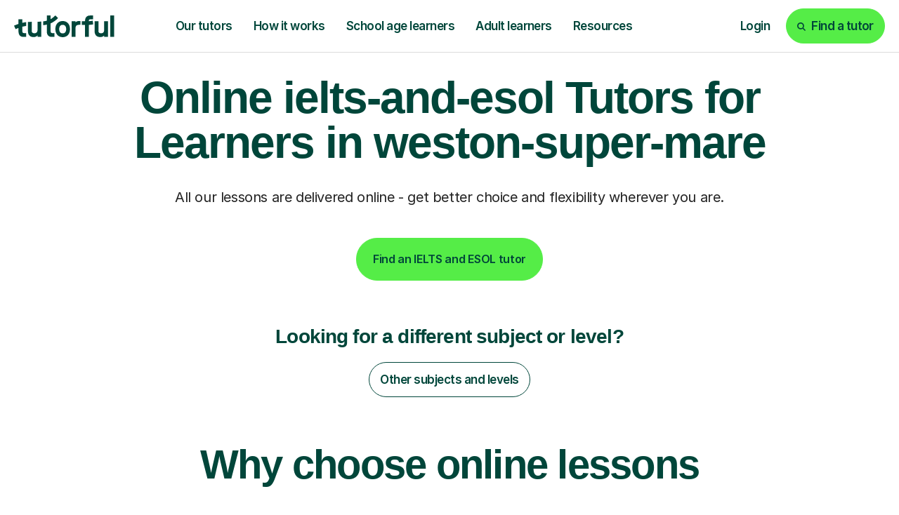

--- FILE ---
content_type: application/javascript; charset=UTF-8
request_url: https://dev.visualwebsiteoptimizer.com/j.php?a=797044&u=https%3A%2F%2Ftutorful.co.uk%2Fsearch%2Fielts-and-esol%2Ftutors-in%2Fweston-super-mare&vn=2.1&x=true
body_size: 13691
content:
(function(){function _vwo_err(e){function gE(e,a){return"https://dev.visualwebsiteoptimizer.com/ee.gif?a=797044&s=j.php&_cu="+encodeURIComponent(window.location.href)+"&e="+encodeURIComponent(e&&e.message&&e.message.substring(0,1e3)+"&vn=")+(e&&e.code?"&code="+e.code:"")+(e&&e.type?"&type="+e.type:"")+(e&&e.status?"&status="+e.status:"")+(a||"")}var vwo_e=gE(e);try{typeof navigator.sendBeacon==="function"?navigator.sendBeacon(vwo_e):(new Image).src=vwo_e}catch(err){}}try{var extE=0,prevMode=false;window._VWO_Jphp_StartTime = (window.performance && typeof window.performance.now === 'function' ? window.performance.now() : new Date().getTime());;;(function(){window._VWO=window._VWO||{};var aC=window._vwo_code;if(typeof aC==='undefined'){window._vwo_mt='dupCode';return;}if(window._VWO.sCL){window._vwo_mt='dupCode';window._VWO.sCDD=true;try{if(aC){clearTimeout(window._vwo_settings_timer);var h=document.querySelectorAll('#_vis_opt_path_hides');var x=h[h.length>1?1:0];x&&x.remove();}}catch(e){}return;}window._VWO.sCL=true;;window._vwo_mt="live";var localPreviewObject={};var previewKey="_vis_preview_"+797044;var wL=window.location;;try{localPreviewObject[previewKey]=window.localStorage.getItem(previewKey);JSON.parse(localPreviewObject[previewKey])}catch(e){localPreviewObject[previewKey]=""}try{window._vwo_tm="";var getMode=function(e){var n;if(window.name.indexOf(e)>-1){n=window.name}else{n=wL.search.match("_vwo_m=([^&]*)");n=n&&atob(decodeURIComponent(n[1]))}return n&&JSON.parse(n)};var ccMode=getMode("_vwo_cc");if(window.name.indexOf("_vis_heatmap")>-1||window.name.indexOf("_vis_editor")>-1||ccMode||window.name.indexOf("_vis_preview")>-1){try{if(ccMode){window._vwo_mt=decodeURIComponent(wL.search.match("_vwo_m=([^&]*)")[1])}else if(window.name&&JSON.parse(window.name)){window._vwo_mt=window.name}}catch(e){if(window._vwo_tm)window._vwo_mt=window._vwo_tm}}else if(window._vwo_tm.length){window._vwo_mt=window._vwo_tm}else if(location.href.indexOf("_vis_opt_preview_combination")!==-1&&location.href.indexOf("_vis_test_id")!==-1){window._vwo_mt="sharedPreview"}else if(localPreviewObject[previewKey]){window._vwo_mt=JSON.stringify(localPreviewObject)}if(window._vwo_mt!=="live"){;if(typeof extE!=="undefined"){extE=1}if(!getMode("_vwo_cc")){(function(){var cParam='';try{if(window.VWO&&window.VWO.appliedCampaigns){var campaigns=window.VWO.appliedCampaigns;for(var cId in campaigns){if(campaigns.hasOwnProperty(cId)){var v=campaigns[cId].v;if(cId&&v){cParam='&c='+cId+'-'+v+'-1';break;}}}}}catch(e){}var prevMode=false;_vwo_code.load('https://dev.visualwebsiteoptimizer.com/j.php?mode='+encodeURIComponent(window._vwo_mt)+'&a=797044&f=1&u='+encodeURIComponent(window._vis_opt_url||document.URL)+'&eventArch=true'+'&x=true'+cParam,{sL:window._vwo_code.sL});if(window._vwo_code.sL){prevMode=true;}})();}else{(function(){window._vwo_code&&window._vwo_code.finish();_vwo_ccc={u:"/j.php?a=797044&u=https%3A%2F%2Ftutorful.co.uk%2Fsearch%2Fielts-and-esol%2Ftutors-in%2Fweston-super-mare&vn=2.1&x=true"};var s=document.createElement("script");s.src="https://app.vwo.com/visitor-behavior-analysis/dist/codechecker/cc.min.js?r="+Math.random();document.head.appendChild(s)})()}}}catch(e){var vwo_e=new Image;vwo_e.src="https://dev.visualwebsiteoptimizer.com/ee.gif?s=mode_det&e="+encodeURIComponent(e&&e.stack&&e.stack.substring(0,1e3)+"&vn=");aC&&window._vwo_code.finish()}})();
;;window._vwo_cookieDomain="tutorful.co.uk";;;;_vwo_surveyAssetsBaseUrl="https://cdn.visualwebsiteoptimizer.com/";;if(prevMode){return}if(window._vwo_mt === "live"){window.VWO=window.VWO||[];window._vwo_acc_id=797044;window.VWO._=window.VWO._||{};;;window.VWO.visUuid="D42780B995728EA8EA78C48108418E322|80bb0d1dcc7c22a42262bdbe292661b3";
;_vwo_code.sT=_vwo_code.finished();(function(c,a,e,d,b,z,g,sT){if(window.VWO._&&window.VWO._.isBot)return;const cookiePrefix=window._vwoCc&&window._vwoCc.cookiePrefix||"";const useLocalStorage=sT==="ls";const cookieName=cookiePrefix+"_vwo_uuid_v2";const escapedCookieName=cookieName.replace(/([.*+?^${}()|[\]\\])/g,"\\$1");const cookieDomain=g;function getValue(){if(useLocalStorage){return localStorage.getItem(cookieName)}else{const regex=new RegExp("(^|;\\s*)"+escapedCookieName+"=([^;]*)");const match=e.cookie.match(regex);return match?decodeURIComponent(match[2]):null}}function setValue(value,days){if(useLocalStorage){localStorage.setItem(cookieName,value)}else{e.cookie=cookieName+"="+value+"; expires="+new Date(864e5*days+ +new Date).toGMTString()+"; domain="+cookieDomain+"; path=/"}}let existingValue=null;if(sT){const cookieRegex=new RegExp("(^|;\\s*)"+escapedCookieName+"=([^;]*)");const cookieMatch=e.cookie.match(cookieRegex);const cookieValue=cookieMatch?decodeURIComponent(cookieMatch[2]):null;const lsValue=localStorage.getItem(cookieName);if(useLocalStorage){if(lsValue){existingValue=lsValue;if(cookieValue){e.cookie=cookieName+"=; expires=Thu, 01 Jan 1970 00:00:01 GMT; domain="+cookieDomain+"; path=/"}}else if(cookieValue){localStorage.setItem(cookieName,cookieValue);e.cookie=cookieName+"=; expires=Thu, 01 Jan 1970 00:00:01 GMT; domain="+cookieDomain+"; path=/";existingValue=cookieValue}}else{if(cookieValue){existingValue=cookieValue;if(lsValue){localStorage.removeItem(cookieName)}}else if(lsValue){e.cookie=cookieName+"="+lsValue+"; expires="+new Date(864e5*366+ +new Date).toGMTString()+"; domain="+cookieDomain+"; path=/";localStorage.removeItem(cookieName);existingValue=lsValue}}a=existingValue||a}else{const regex=new RegExp("(^|;\\s*)"+escapedCookieName+"=([^;]*)");const match=e.cookie.match(regex);a=match?decodeURIComponent(match[2]):a}-1==e.cookie.indexOf("_vis_opt_out")&&-1==d.location.href.indexOf("vwo_opt_out=1")&&(window.VWO.visUuid=a),a=a.split("|"),b=new Image,g=window._vis_opt_domain||c||d.location.hostname.replace(/^www\./,""),b.src="https://dev.visualwebsiteoptimizer.com/eu01/v.gif?cd="+(window._vis_opt_cookieDays||0)+"&a=797044&d="+encodeURIComponent(d.location.hostname.replace(/^www\./,"") || c)+"&u="+a[0]+"&h="+a[1]+"&t="+z,d.vwo_iehack_queue=[b],setValue(a.join("|"),366)})("tutorful.co.uk",window.VWO.visUuid,document,window,0,_vwo_code.sT,"tutorful.co.uk","false"||null);
;clearTimeout(window._vwo_settings_timer);window._vwo_settings_timer=null;;;;;var vwoCode=window._vwo_code;if(vwoCode.filterConfig&&vwoCode.filterConfig.filterTime==="balanced"){vwoCode.removeLoaderAndOverlay()}var vwo_CIF=false;var UAP=false;;;var _vwo_style=document.getElementById('_vis_opt_path_hides'),_vwo_css=(vwoCode.hide_element_style?vwoCode.hide_element_style():'{opacity:0 !important;filter:alpha(opacity=0) !important;background:none !important;transition:none !important;}')+':root {--vwo-el-opacity:0 !important;--vwo-el-filter:alpha(opacity=0) !important;--vwo-el-bg:none !important;--vwo-el-ts:none !important;}',_vwo_text="" + _vwo_css;if (_vwo_style) { var e = _vwo_style.classList.contains("_vis_hide_layer") && _vwo_style; if (UAP && !UAP() && vwo_CIF && !vwo_CIF()) { e ? e.parentNode.removeChild(e) : _vwo_style.parentNode.removeChild(_vwo_style) } else { if (e) { var t = _vwo_style = document.createElement("style"), o = document.getElementsByTagName("head")[0], s = document.querySelector("#vwoCode"); t.setAttribute("id", "_vis_opt_path_hides"), s && t.setAttribute("nonce", s.nonce), t.setAttribute("type", "text/css"), o.appendChild(t) } if (_vwo_style.styleSheet) _vwo_style.styleSheet.cssText = _vwo_text; else { var l = document.createTextNode(_vwo_text); _vwo_style.appendChild(l) } e ? e.parentNode.removeChild(e) : _vwo_style.removeChild(_vwo_style.childNodes[0])}};window.VWO.ssMeta = { enabled: 0, noSS: 0 };;;VWO._=VWO._||{};window._vwo_clicks=false;VWO._.allSettings=(function(){return{dataStore:{campaigns:{96:{"ps":false,"stag":0,"ep":1767343236000,"clickmap":0,"globalCode":[],"name":"HP-headline-v5","mt":{"2":"3102851","1":"13932657","4":"20594407","5":"2994662","3":"16336605"},"pc_traffic":100,"goals":{"2":{"type":"CUSTOM_GOAL","identifier":"vwo_pageView","mca":false},"1":{"type":"CUSTOM_GOAL","identifier":"vwo_dom_submit","mca":false},"4":{"type":"CUSTOM_GOAL","identifier":"orderConfirmed","mca":false},"5":{"type":"CUSTOM_GOAL","identifier":"vwo_pageView","mca":false},"3":{"type":"CUSTOM_GOAL","identifier":"signup_registration","mca":false}},"id":96,"ibe":1,"version":4,"status":"RUNNING","sen":true,"pg_config":["3093523"],"type":"VISUAL_AB","comb_n":{"1":"Control","4":"Your-learning-style","3":"Expert-tutors","2":"3.1Million"},"metrics":[{"type":"m","metricId":1452390,"id":1},{"type":"m","metricId":387359,"id":2},{"type":"m","metricId":1626642,"id":3},{"type":"m","metricId":1988167,"id":4},{"type":"m","metricId":377819,"id":5}],"triggers":["21495319"],"manual":false,"pgre":true,"muts":{"post":{"refresh":true,"enabled":true}},"combs":{"1":0.31327,"4":0.30148,"3":0.23434,"2":0.15091},"exclude_url":"||","varSegAllowed":false,"sections":{"1":{"path":"","editorXPaths":{"1":[],"4":[],"3":[],"2":[]},"variation_names":{"1":"Control","4":"Your-learning-style","3":"Expert-tutors","2":"3.1Million"},"triggers":[],"globalWidgetSnippetIds":{"1":[],"4":[],"3":[],"2":[]},"variations":{"1":[],"4":[{"xpath":"HEAD","tag":"C_797044_96_1_4_0","cpath":"","t":10}],"3":[{"xpath":"HEAD","tag":"C_797044_96_1_3_0","cpath":"","t":10}],"2":[{"xpath":"HEAD","tag":"C_797044_96_1_2_0","cpath":"","t":10}]},"segment":{"1":1,"4":1,"3":1,"2":1}}},"cEV":1,"urlRegex":"","multiple_domains":0,"segment_code":"true","ss":{"se":"true","csa":0}}, 86:{"ps":false,"ep":1765535588000,"clickmap":0,"globalCode":[],"name":"search-pages-tutors-in-classrom-video","stag":0,"pc_traffic":100,"goals":{"2":{"type":"CUSTOM_GOAL","identifier":"vwo_pageView","mca":false},"1":{"type":"CUSTOM_GOAL","identifier":"vwo_pageView","mca":false},"4":{"type":"CUSTOM_GOAL","identifier":"orderConfirmed","mca":false},"5":{"type":"CUSTOM_GOAL","identifier":"signup_registration","mca":false},"3":{"type":"CUSTOM_GOAL","identifier":"vwo_dom_submit","mca":false}},"mt":{"2":"3102851","1":"2994662","4":"20594407","5":"16336605","3":"13932657"},"ibe":1,"version":4,"status":"RUNNING","id":86,"pg_config":["3050779"],"type":"VISUAL_AB","comb_n":{"1":"Control","3":"Iframe","2":"Overlay"},"metrics":[{"type":"m","metricId":377819,"id":1},{"type":"m","metricId":387359,"id":2},{"type":"m","metricId":1452390,"id":3},{"type":"m","metricId":1988167,"id":4},{"type":"m","metricId":1626642,"id":5}],"triggers":["19966010"],"manual":false,"pgre":true,"muts":{"post":{"refresh":true,"enabled":true}},"combs":{"1":0.333333,"3":0.333333,"2":0.333333},"exclude_url":"","varSegAllowed":false,"sections":{"1":{"path":"","editorXPaths":{"1":[],"3":[],"2":[]},"variation_names":{"1":"Control","3":"Iframe","2":"Overlay"},"triggers":[],"globalWidgetSnippetIds":{"1":[],"3":[],"2":[]},"variations":{"1":[],"3":[{"tag":"C_797044_86_1_3_0","cpath":"","xpath":"HEAD"}],"2":[{"xpath":"HEAD","tag":"C_797044_86_1_2_0","cpath":"","t":10}]},"segment":{"1":1,"3":1,"2":1}}},"cEV":1,"urlRegex":"","multiple_domains":0,"segment_code":"true","ss":null}, 87:{"ps":false,"ep":1765553775000,"clickmap":0,"globalCode":[],"name":"search-pages-classrom-video","stag":0,"pc_traffic":100,"goals":{"2":{"type":"CUSTOM_GOAL","identifier":"vwo_pageView","mca":false},"1":{"type":"CUSTOM_GOAL","identifier":"vwo_pageView","mca":false},"4":{"type":"CUSTOM_GOAL","identifier":"orderConfirmed","mca":false},"5":{"type":"CUSTOM_GOAL","identifier":"signup_registration","mca":false},"3":{"type":"CUSTOM_GOAL","identifier":"vwo_dom_submit","mca":false}},"mt":{"2":"3102851","1":"2994662","4":"20594407","5":"16336605","3":"13932657"},"ibe":1,"version":4,"status":"RUNNING","id":87,"pg_config":["3051229"],"type":"VISUAL_AB","comb_n":{"1":"Control","3":"Iframe","2":"Overlay"},"metrics":[{"type":"m","metricId":377819,"id":1},{"type":"m","metricId":387359,"id":2},{"type":"m","metricId":1452390,"id":3},{"type":"m","metricId":1988167,"id":4},{"type":"m","metricId":1626642,"id":5}],"triggers":["19966010"],"manual":false,"pgre":true,"muts":{"post":{"refresh":true,"enabled":true}},"combs":{"1":0.333333,"3":0.333333,"2":0.333333},"exclude_url":"||","varSegAllowed":false,"sections":{"1":{"path":"","editorXPaths":{"1":[],"3":[],"2":[]},"variation_names":{"1":"Control","3":"Iframe","2":"Overlay"},"triggers":[],"globalWidgetSnippetIds":{"1":[],"3":[],"2":[]},"variations":{"1":[],"3":[{"tag":"C_797044_87_1_3_0","cpath":"","xpath":"HEAD"}],"2":[{"xpath":"HEAD","tag":"C_797044_87_1_2_0","cpath":"","t":10}]},"segment":{"1":1,"3":1,"2":1}}},"cEV":1,"urlRegex":"","multiple_domains":0,"segment_code":"true","ss":null}, 94:{"ps":false,"ep":1767003585000,"clickmap":0,"globalCode":[],"name":"Search-headline","stag":0,"pc_traffic":100,"goals":{"2":{"type":"CUSTOM_GOAL","identifier":"vwo_dom_submit","mca":false},"1":{"type":"CUSTOM_GOAL","identifier":"orderConfirmed","mca":false},"4":{"type":"CUSTOM_GOAL","identifier":"vwo_pageView","mca":false},"5":{"type":"CUSTOM_GOAL","identifier":"signup_registration","mca":false},"3":{"type":"CUSTOM_GOAL","identifier":"vwo_pageView","mca":false}},"mt":{"2":"13932657","1":"20594407","4":"2994662","5":"16336605","3":"3102851"},"ibe":1,"version":4,"status":"RUNNING","id":94,"pg_config":["3093589"],"type":"VISUAL_AB","comb_n":{"1":"Control","4":"Find-the-Right-Tutor","3":"Find-Your-Perfect-Tutor","2":"Join-200K"},"metrics":[{"type":"m","metricId":1988167,"id":1},{"type":"m","metricId":1452390,"id":2},{"type":"m","metricId":387359,"id":3},{"type":"m","metricId":377819,"id":4},{"type":"m","metricId":1626642,"id":5}],"triggers":["19966010"],"manual":false,"pgre":true,"muts":{"post":{"refresh":true,"enabled":true}},"combs":{"1":0.55436,"4":0,"3":0.44564,"2":0},"exclude_url":"","varSegAllowed":false,"sections":{"1":{"path":"","editorXPaths":{"1":[],"4":[],"3":[],"2":[]},"variation_names":{"1":"Control","4":"Find-the-Right-Tutor","3":"Find-Your-Perfect-Tutor","2":"Join-200K"},"triggers":[],"globalWidgetSnippetIds":{"1":[],"4":[],"3":[],"2":[]},"variations":{"1":[],"4":[{"tag":"C_797044_94_1_4_0","cpath":"","xpath":"HEAD"}],"3":[{"tag":"C_797044_94_1_3_0","cpath":"","xpath":"HEAD"}],"2":[{"tag":"C_797044_94_1_2_0","cpath":"","xpath":"HEAD"}]},"segment":{"1":1,"4":1,"3":1,"2":1}}},"cEV":1,"urlRegex":"","multiple_domains":0,"segment_code":"true","ss":null}, 95:{"ps":false,"ep":1767005597000,"clickmap":0,"globalCode":[],"name":"Results-headline","stag":0,"pc_traffic":100,"goals":{"2":{"type":"CUSTOM_GOAL","identifier":"signup_registration","mca":false},"1":{"type":"CUSTOM_GOAL","identifier":"orderConfirmed","mca":false},"4":{"type":"CUSTOM_GOAL","identifier":"vwo_pageView","mca":false},"5":{"type":"CUSTOM_GOAL","identifier":"vwo_pageView","mca":false},"3":{"type":"CUSTOM_GOAL","identifier":"vwo_dom_submit","mca":false}},"mt":{"2":"16336605","1":"20594407","4":"3102851","5":"2994662","3":"13932657"},"ibe":1,"version":4,"status":"RUNNING","id":95,"pg_config":["3093532"],"type":"VISUAL_AB","comb_n":{"1":"Control","4":"Start-tutorting-today","3":"Find-Your-Perfect","2":"90%-of-our"},"metrics":[{"type":"m","metricId":1988167,"id":1},{"type":"m","metricId":1626642,"id":2},{"type":"m","metricId":1452390,"id":3},{"type":"m","metricId":387359,"id":4},{"type":"m","metricId":377819,"id":5}],"triggers":["19966010"],"manual":false,"pgre":true,"muts":{"post":{"refresh":true,"enabled":true}},"combs":{"1":0.25,"4":0.25,"3":0.25,"2":0.25},"exclude_url":"","varSegAllowed":false,"sections":{"1":{"path":"","editorXPaths":{"1":[],"4":[],"3":[],"2":[]},"variation_names":{"1":"Control","4":"Start-tutorting-today","3":"Find-Your-Perfect","2":"90%-of-our"},"triggers":[],"globalWidgetSnippetIds":{"1":[],"4":[],"3":[],"2":[]},"variations":{"1":[],"4":[{"tag":"C_797044_95_1_4_0","cpath":"","xpath":"HEAD"}],"3":[{"tag":"C_797044_95_1_3_0","cpath":"","xpath":"HEAD"}],"2":[{"tag":"C_797044_95_1_2_0","cpath":"","xpath":"HEAD"}]},"segment":{"1":1,"4":1,"3":1,"2":1}}},"cEV":1,"urlRegex":"","multiple_domains":0,"segment_code":"true","ss":null}},changeSets:{},plugins:{"GEO":{"rn":"Ohio","vn":"geoip2","conC":"NA","cc":"US","c":"Columbus","cn":"United States","cEU":"","r":"OH"},"UA":{"ps":"desktop:false:Mac OS X:10.15.7:ClaudeBot:1:Spider","os":"MacOS","dt":"spider","br":"Other","de":"Other"},"DACDNCONFIG":{"DT":{"DELAYAFTERTRIGGER":1000,"DEVICE":"mobile","TC":"function(){ return _vwo_t.cm('eO','js',VWO._.dtc.ctId); };","SEGMENTCODE":"function(){ return _vwo_s().f_e(_vwo_s().dt(),'mobile') };"},"SD":false,"UCP":false,"AST":true,"aSM":false,"FB":false,"CKLV":false,"PRTHD":false,"CINSTJS":false,"SPA":true,"CRECJS":false,"eNC":false,"SPAR":false,"BSECJ":false,"IAF":false,"DNDOFST":1000,"DONT_IOS":false,"CSHS":false,"CJ":false,"RDBG":false,"SST":false,"jsConfig":{"ast":1,"ge":1,"earc":1,"ivocpa":false,"se":1,"m360":1,"ele":1,"vqe":false},"SCC":"{\"cache\":0}","debugEvt":false,"DLRE":false},"LIBINFO":{"TRACK":{"LIB_SUFFIX":"","HASH":"13868f8d526ad3d74df131c9d3ab264bbr"},"SURVEY":{"HASH":"353cdf4b76396a69267902eedeb23961br"},"WORKER":{"HASH":"70faafffa0475802f5ee03ca5ff74179br"},"SURVEY_HTML":{"HASH":"9e434dd4255da1c47c8475dbe2dcce30br"},"SURVEY_DEBUG_EVENTS":{"HASH":"91d000aaba2a8e161d634c8c369dfbc1br"},"DEBUGGER_UI":{"HASH":"ac2f1194867fde41993ef74a1081ed6bbr"},"EVAD":{"LIB_SUFFIX":"","HASH":""},"HEATMAP_HELPER":{"HASH":"c5d6deded200bc44b99989eeb81688a4br"},"OPA":{"HASH":"88b9927e32a9e07865e4a4823816392dbr","PATH":"\/4.0"}},"PIICONFIG":false,"IP":"3.137.187.38","ACCTZ":"GMT"},vwoData:{"gC":null,"pR":[]},crossDomain:{},integrations:{},events:{"vwo_selection":{},"vwo_cursorThrashed":{},"vwo_surveyExtraData":{},"vwo_pageUnload":{},"vwo_variationShown":{},"vwo_zoom":{},"vwo_longPress":{},"vwo_fling":{},"vwo_scroll":{},"vwo_appComesInForeground":{},"vwo_trackGoalVisited":{},"vwo_appLaunched":{},"vwo_syncVisitorProp":{},"vwo_page_session_count":{},"vwo_appNotResponding":{},"vwo_rC":{},"vwo_survey_surveyCompleted":{},"vwo_survey_submit":{},"vwo_survey_reachedThankyou":{},"vwo_survey_questionShown":{},"vwo_survey_questionAttempted":{},"vwo_survey_complete":{},"vwo_customTrigger":{},"vwo_survey_close":{},"vwo_survey_attempt":{},"vwo_sessionSync":{},"vwo_screenViewed":{},"vwo_log":{},"vwo_surveyDisplayed":{},"vwo_sdkDebug":{},"vwo_mouseout":{},"vwo_surveyQuestionSubmitted":{},"vwo_surveyCompleted":{},"vwo_timer":{"nS":["timeSpent"]},"vwo_dom_scroll":{"nS":["pxBottom","bottom","top","pxTop"]},"vwo_autoCapture":{},"vwo_singleTap":{},"vwo_appCrashed":{},"vwo_vA":{},"vwo_survey_display":{},"vwo_customConversion":{},"vwo_copy":{},"vwo_quickBack":{},"vwo_appGoesInBackground":{},"vwo_conversion":{},"vwo_dom_click":{"nS":["target.innerText","target"]},"vwo_leaveIntent":{},"vwo_surveyClosed":{},"vwo_dom_submit":{},"vwo_newSessionCreated":{},"vwo_revenue":{},"vwo_analyzeRecording":{},"vwo_analyzeHeatmap":{},"vwo_analyzeForm":{},"vwo_goalVisit":{"nS":["expId"]},"vwo_debugLogs":{},"orderConfirmed1":{},"percentOfPageHeightFromTop":{},"enquirySubmitted":{},"orderConfirmed":{},"signup_registration":{},"vwo_dom_hover":{},"vwo_sdkUsageStats":{},"vwo_fmeSdkInit":{},"vwo_repeatedHovered":{},"vwo_repeatedScrolled":{},"vwo_tabOut":{},"vwo_tabIn":{},"vwo_performance":{},"vwo_pageView":{},"vwo_pageRefreshed":{},"vwo_recommendation_block_shown":{},"vwo_errorOnPage":{},"vwo_surveyAttempted":{},"vwo_surveyQuestionDisplayed":{},"lessonComplete1st":{},"vwo_networkChanged":{},"vwo_doubleTap":{},"vwo_appTerminated":{},"vwo_orientationChanged":{},"vwo_surveyQuestionAttempted":{}},visitorProps:{"vwo_email":{},"vwo_domain":{}},uuid:"D42780B995728EA8EA78C48108418E322",syV:{},syE:{},cSE:{},CIF:false,syncEvent:"sessionCreated",syncAttr:"sessionCreated"},sCIds:{},oCids:["96","86","87","94","95"],triggers:{"3102851":{"cnds":[{"id":1000,"event":"vwo_pageView","filters":[["page.url","pgc","2925971"]]}],"dslv":2},"16336605":{"cnds":[{"id":1000,"event":"signup_registration","filters":[]}],"dslv":2},"20594407":{"cnds":[{"id":1000,"event":"orderConfirmed","filters":[]}],"dslv":2},"2994662":{"cnds":[{"id":1000,"event":"vwo_pageView","filters":[["page.url","pgc","3023221"]]}],"dslv":2},"5":{"cnds":[{"event":"vwo_postInit","id":101}]},"21495319":{"cnds":["a",{"id":1002,"event":"vwo_pageView","filters":[]},["o",{"id":500,"event":"vwo_pageView","filters":[["storage.cookies._vis_opt_exp_96_combi","nbl"]]},["a",{"event":"vwo_mutationObserved","id":2},{"event":"vwo_notRedirecting","id":4,"filters":[]},{"event":"vwo_visibilityTriggered","id":5,"filters":[]},{"id":1000,"event":"vwo_pageView","filters":[]}]]],"dslv":2},"75":{"cnds":[{"event":"vwo_urlChange","id":99}]},"8":{"cnds":[{"event":"vwo_pageView","id":102}]},"9":{"cnds":[{"event":"vwo_groupCampTriggered","id":105}]},"10":{"cnds":[{"event":"vwo_dom_load","id":1001}]},"11":{"cnds":[{"event":"vwo_dynDataFetched","id":105,"filters":[["event.state","eq",1]]}]},"19966010":{"cnds":["a",{"event":"vwo_mutationObserved","id":2},{"event":"vwo_notRedirecting","id":4,"filters":[]},{"event":"vwo_visibilityTriggered","id":5,"filters":[]},{"id":1000,"event":"vwo_pageView","filters":[]},{"id":1002,"event":"vwo_pageView","filters":[]}],"dslv":2},"2":{"cnds":[{"event":"vwo_variationShown","id":100}]},"13932657":{"cnds":[{"id":1000,"event":"vwo_dom_submit","filters":[["page.url","pgc","2925968"]]}],"dslv":2}},preTriggers:{},tags:{C_797044_94_1_2_0:{ fn:function(){return (function(x) { try{
  
  
 (()=>{const t="Join 200K+ Students Who Found Their Perfect Tutor",e="81K+ five-star reviews from satisfied learners",n="vwo-94-subheadline",o=t=>!!t&&t.offsetWidth>0&&t.offsetHeight>0&&t.getClientRects().length>0,r=()=>{if(!/^\/search(\/[^\/?#]+)?\/?$/.test(window.location.pathname))return!1;const r=(()=>{const t=Array.from(document.querySelectorAll("main h1")).find(o);return t||(Array.from(document.querySelectorAll("h1")).find(o)||null)})();if(!r)return!1;r.textContent.trim()!==t&&(r.textContent=t,r.setAttribute("data-vwo","vwo-94-h1"));let i=document.getElementById(n);return i?i.textContent.trim()!==e&&(i.textContent=e):(i=document.createElement("h2"),i.id=n,i.setAttribute("data-vwo","vwo-94-sub"),i.textContent=e,i.style.margin="0.5rem 0 1rem 0",i.style.fontSize="3.125rem",i.style.lineHeight="1.4",i.style.maxWidth="60ch",i.style.fontWeight="400",r.insertAdjacentElement("afterend",i)),!0};let i=!1;const s=()=>{i||(i=!0,requestAnimationFrame(()=>{i=!1,r()}))},a=()=>{let t=0;const e=setInterval(()=>{t+=1;(r()||t>=40)&&clearInterval(e)},500)};if(!window.__vwo94_ran__){if(window.__vwo94_ran__=!0,!window.__vwo94_historyHooked__){window.__vwo94_historyHooked__=!0;const t=history.pushState,e=history.replaceState,n=()=>window.dispatchEvent(new Event("vwo:locationchange"));history.pushState=function(){t.apply(this,arguments),n()},history.replaceState=function(){e.apply(this,arguments),n()},window.addEventListener("popstate",n)}window.addEventListener("vwo:locationchange",()=>{const t=document.getElementById(n);t&&t.remove(),a()});new MutationObserver(s).observe(document.documentElement,{childList:!0,subtree:!0})}a()})(); 
 return vwo_$('head')[0] && vwo_$('head')[0].lastChild; } catch(e) {VWO._.vAEH(e);} })("HEAD")}}, C_797044_94_1_3_0:{ fn:function(){return (function(x) { try{
  
  
 (()=>{const t="Find Your Perfect Tutor & Boost Your Grades",e="90% of our students improve by one grade or more",n="vwo-94-subheadline",o=t=>!!t&&t.offsetWidth>0&&t.offsetHeight>0&&t.getClientRects().length>0,r=()=>{if(!/^\/search(\/[^\/?#]+)?\/?$/.test(window.location.pathname))return!1;const r=(()=>{const t=Array.from(document.querySelectorAll("main h1")).find(o);return t||(Array.from(document.querySelectorAll("h1")).find(o)||null)})();if(!r)return!1;r.textContent.trim()!==t&&(r.textContent=t,r.setAttribute("data-vwo","vwo-94-h1"));let i=document.getElementById(n);return i?i.textContent.trim()!==e&&(i.textContent=e):(i=document.createElement("h2"),i.id=n,i.setAttribute("data-vwo","vwo-94-sub"),i.textContent=e,i.style.margin="0.5rem 0 1rem 0",i.style.fontSize="3.125rem",i.style.lineHeight="1.4",i.style.maxWidth="60ch",i.style.fontWeight="400",r.insertAdjacentElement("afterend",i)),!0};let i=!1;const s=()=>{i||(i=!0,requestAnimationFrame(()=>{i=!1,r()}))},a=()=>{let t=0;const e=setInterval(()=>{t+=1;(r()||t>=40)&&clearInterval(e)},500)};if(!window.__vwo94_ran__){if(window.__vwo94_ran__=!0,!window.__vwo94_historyHooked__){window.__vwo94_historyHooked__=!0;const t=history.pushState,e=history.replaceState,n=()=>window.dispatchEvent(new Event("vwo:locationchange"));history.pushState=function(){t.apply(this,arguments),n()},history.replaceState=function(){e.apply(this,arguments),n()},window.addEventListener("popstate",n)}window.addEventListener("vwo:locationchange",()=>{const t=document.getElementById(n);t&&t.remove(),a()});new MutationObserver(s).observe(document.documentElement,{childList:!0,subtree:!0})}a()})(); 
 return vwo_$('head')[0] && vwo_$('head')[0].lastChild; } catch(e) {VWO._.vAEH(e);} })("HEAD")}}, C_797044_94_1_4_0:{ fn:function(){return (function(x) { try{
  
  
 (()=>{const t="Find the Right Tutor, Get Better Grades",e="3.1M+ lessons delivered by 11K+ expert tutors",n="vwo-94-subheadline",o=t=>!!t&&t.offsetWidth>0&&t.offsetHeight>0&&t.getClientRects().length>0,r=()=>{if(!/^\/search(\/[^\/?#]+)?\/?$/.test(window.location.pathname))return!1;const r=(()=>{const t=Array.from(document.querySelectorAll("main h1")).find(o);return t||(Array.from(document.querySelectorAll("h1")).find(o)||null)})();if(!r)return!1;r.textContent.trim()!==t&&(r.textContent=t,r.setAttribute("data-vwo","vwo-94-h1"));let i=document.getElementById(n);return i?i.textContent.trim()!==e&&(i.textContent=e):(i=document.createElement("h2"),i.id=n,i.setAttribute("data-vwo","vwo-94-sub"),i.textContent=e,i.style.margin="0.5rem 0 1rem 0",i.style.fontSize="3.125rem",i.style.lineHeight="1.4",i.style.maxWidth="60ch",i.style.fontWeight="400",r.insertAdjacentElement("afterend",i)),!0};let i=!1;const s=()=>{i||(i=!0,requestAnimationFrame(()=>{i=!1,r()}))},a=()=>{let t=0;const e=setInterval(()=>{t+=1;(r()||t>=40)&&clearInterval(e)},500)};if(!window.__vwo94_ran__){if(window.__vwo94_ran__=!0,!window.__vwo94_historyHooked__){window.__vwo94_historyHooked__=!0;const t=history.pushState,e=history.replaceState,n=()=>window.dispatchEvent(new Event("vwo:locationchange"));history.pushState=function(){t.apply(this,arguments),n()},history.replaceState=function(){e.apply(this,arguments),n()},window.addEventListener("popstate",n)}window.addEventListener("vwo:locationchange",()=>{const t=document.getElementById(n);t&&t.remove(),a()});new MutationObserver(s).observe(document.documentElement,{childList:!0,subtree:!0})}a()})(); 
 return vwo_$('head')[0] && vwo_$('head')[0].lastChild; } catch(e) {VWO._.vAEH(e);} })("HEAD")}}, C_797044_86_1_2_0:{ fn:function(){return (function(x) { try{
  
  
 !function(){var e={id:"vwo-86",targetSelector:'.text-center.mt-5 a.btn.btn-primary[href^="/results"]',videoId:"mDKhg97Dc7k",classes:{wrapper:"vwo-86-video-wrapper",cta:"vwo-video-cta"},playerVars:{rel:0,modestbranding:1,controls:1}},t={player:null,playTracked:!1,observer:null};function n(){if(!document.querySelector("."+e.classes.wrapper)){var n=document.querySelector(e.targetSelector);if(n){var o=n.parentNode,r=document.createElement("div");r.className=e.classes.wrapper+" mt-4 text-center",r.innerHTML=`\n      <h2 class="h2 my-3">Why choose online tutoring:</h2>\n      <p class="mb-3 text-muted">Watch a quick video walkthrough of a real classroom lesson.</p>\n      <button type="button" class="${e.classes.cta} btn btn-outline-secondary btn-sm">Watch a lesson</button>\n    `,o.parentNode&&o.parentNode.insertBefore(r,o.nextSibling),r.querySelector("."+e.classes.cta).addEventListener("click",(function(){(function(){var n=e.id+"-video-overlay",o=document.getElementById(n);if(o)return o;var r=document.createElement("div");r.id=n,r.setAttribute("role","dialog"),r.setAttribute("aria-modal","true"),r.style.cssText="position:fixed;top:0;left:0;width:100%;height:100%;background:rgba(0,0,0,0.8);display:none;align-items:center;justify-content:center;z-index:9999;padding:16px;box-sizing:border-box;",r.innerHTML=`\n      <div style="position:relative; width:100%; max-width:900px; background:#000; border-radius:12px; overflow:hidden; box-shadow:0 12px 24px rgba(0,0,0,0.4);">\n        <button id="${e.id}-close" style="position:absolute;top:8px;right:12px;font-size:32px;background:none;border:none;color:#fff;cursor:pointer;z-index:2;">&times;</button>\n        <div style="position:relative;padding-bottom:56.25%;height:0;overflow:hidden;">\n          <div id="${e.id}-yt-player"></div>\n        </div>\n      </div>\n    `,document.body.appendChild(r);var a=function(){r.style.display="none",t.player&&t.player.pauseVideo&&t.player.pauseVideo()};return r.querySelector("#"+e.id+"-close").onclick=a,r.onclick=function(e){e.target===r&&a()},document.addEventListener("keydown",(function(e){"Escape"===e.key&&"flex"===r.style.display&&a()})),r})().style.display="flex",t.player?t.player.playVideo&&t.player.playVideo():function(){if(!window.YT&&!window._vwo83_hp_iframe_yt_loading){window._vwo83_hp_iframe_yt_loading=!0;var n=document.createElement("script");n.src="https://www.youtube.com/iframe_api",document.head.appendChild(n)}var o=setInterval((function(){window.YT&&window.YT.Player&&(clearInterval(o),t.player=new YT.Player(e.id+"-yt-player",{videoId:e.videoId,playerVars:e.playerVars,events:{onStateChange:function(n){n.data!==YT.PlayerState.PLAYING||t.playTracked||(t.playTracked=!0,function(){if(window.amplitude_client){var t="function"==typeof amplitude_client.getInstance?amplitude_client.getInstance():amplitude_client,n={video_id:e.videoId,experiment:e.id,variant:"overlay",page:window.location.pathname};try{var o=t.track||t.logEvent;o&&o.call(t,"OnlineLessonVideo Play",n)}catch(e){}}}())}}}))}),200)}()}))}}}var o=setInterval((function(){document.querySelector(e.targetSelector)&&(clearInterval(o),n(),t.observer&&t.observer.disconnect(),t.observer=new MutationObserver((function(){document.querySelector("."+e.classes.wrapper)||n()})),t.observer.observe(document.body,{childList:!0,subtree:!0}))}),300);setTimeout((function(){clearInterval(o)}),15e3)}(); 
 return vwo_$('head')[0] && vwo_$('head')[0].lastChild; } catch(e) {VWO._.vAEH(e);} })("HEAD")}}, C_797044_86_1_3_0:{ fn:function(){return (function(x) { try{
  
  
 !function(){var e={id:"vwo-86-iframe",targetSelector:'.text-center.mt-5 a.btn.btn-primary[href^="/results"]',videoId:"mDKhg97Dc7k",classes:{wrapper:"vwo-86-video-wrapper",playerTarget:"vwo86-yt-player"},playerVars:{rel:0,modestbranding:1,controls:1}},t={player:null,playTracked:!1,observer:null};function r(){if(!document.querySelector("."+e.classes.wrapper)){var r=document.querySelector(e.targetSelector);if(r){var a=r.parentNode,n=document.createElement("div");n.className=e.classes.wrapper+" mt-4 text-center w-100",n.innerHTML=`\n      <h2 class="h2 my-3">Why choose online tutoring:</h2>\n      <div style="position:relative; padding-bottom:56.25%; height:0; overflow:hidden; border-radius:12px; max-width:800px; margin:0 auto; background:#000;">\n        <div id="${e.classes.playerTarget}" style="position:absolute; top:0; left:0; width:100%; height:100%;"></div>\n      </div>\n    `,a.parentNode&&a.parentNode.insertBefore(n,a.nextSibling),function(){if(t.player)return;if(!window.YT&&!window._vwo86_yt_iframe_loading){window._vwo86_yt_iframe_loading=!0;var r=document.createElement("script");r.src="https://www.youtube.com/iframe_api",document.head.appendChild(r)}var a=setInterval((function(){if(window.YT&&window.YT.Player){if(clearInterval(a),!document.getElementById(e.classes.playerTarget))return;t.player=new YT.Player(e.classes.playerTarget,{videoId:e.videoId,playerVars:e.playerVars,events:{onStateChange:function(r){r.data!==YT.PlayerState.PLAYING||t.playTracked||(t.playTracked=!0,function(){if(!window.amplitude_client)return;var t="function"==typeof amplitude_client.getInstance?amplitude_client.getInstance():amplitude_client,r={video_id:e.videoId,experiment:"VWO-86",variant:"iframe",page:window.location.pathname};try{var a=t.track||t.logEvent;a&&a.call(t,"OnlineLessonVideo Play",r)}catch(e){}}())}}})}}),200)}()}}}var a=0,n=setInterval((function(){a++,document.querySelector(e.targetSelector)&&(clearInterval(n),r(),t.observer&&t.observer.disconnect(),t.observer=new MutationObserver((function(){document.querySelector("."+e.classes.wrapper)||(t.player=null,r())})),t.observer.observe(document.body,{childList:!0,subtree:!0})),a>50&&clearInterval(n)}),300)}(); 
 return vwo_$('head')[0] && vwo_$('head')[0].lastChild; } catch(e) {VWO._.vAEH(e);} })("HEAD")}}},rules:[{"tags":[{"metricId":387359,"id":"metric","data":{"campaigns":[{"c":96,"g":2}],"type":"m"}},{"metricId":387359,"id":"metric","data":{"campaigns":[{"c":86,"g":2}],"type":"m"}},{"metricId":387359,"id":"metric","data":{"campaigns":[{"c":87,"g":2}],"type":"m"}},{"metricId":387359,"id":"metric","data":{"campaigns":[{"c":94,"g":3}],"type":"m"}},{"metricId":387359,"id":"metric","data":{"campaigns":[{"c":95,"g":4}],"type":"m"}}],"triggers":["3102851"]},{"tags":[{"metricId":1626642,"id":"metric","data":{"campaigns":[{"c":96,"g":3}],"type":"m"}},{"metricId":1626642,"id":"metric","data":{"campaigns":[{"c":86,"g":5}],"type":"m"}},{"metricId":1626642,"id":"metric","data":{"campaigns":[{"c":87,"g":5}],"type":"m"}},{"metricId":1626642,"id":"metric","data":{"campaigns":[{"c":94,"g":5}],"type":"m"}},{"metricId":1626642,"id":"metric","data":{"campaigns":[{"c":95,"g":2}],"type":"m"}}],"triggers":["16336605"]},{"tags":[{"metricId":1988167,"id":"metric","data":{"campaigns":[{"c":96,"g":4}],"type":"m"}},{"metricId":1988167,"id":"metric","data":{"campaigns":[{"c":86,"g":4}],"type":"m"}},{"metricId":1988167,"id":"metric","data":{"campaigns":[{"c":87,"g":4}],"type":"m"}},{"metricId":1988167,"id":"metric","data":{"campaigns":[{"c":94,"g":1}],"type":"m"}},{"metricId":1988167,"id":"metric","data":{"campaigns":[{"c":95,"g":1}],"type":"m"}}],"triggers":["20594407"]},{"tags":[{"metricId":377819,"id":"metric","data":{"campaigns":[{"c":96,"g":5}],"type":"m"}},{"metricId":377819,"id":"metric","data":{"campaigns":[{"c":86,"g":1}],"type":"m"}},{"metricId":377819,"id":"metric","data":{"campaigns":[{"c":87,"g":1}],"type":"m"}},{"metricId":377819,"id":"metric","data":{"campaigns":[{"c":94,"g":4}],"type":"m"}},{"metricId":377819,"id":"metric","data":{"campaigns":[{"c":95,"g":5}],"type":"m"}}],"triggers":["2994662"]},{"tags":[{"data":"campaigns.86","id":"runCampaign","priority":4},{"triggerIds":["19966010"],"data":"campaigns.87","id":"runCampaign","priority":4},{"triggerIds":["19966010"],"data":"campaigns.94","id":"runCampaign","priority":4},{"triggerIds":["19966010"],"data":"campaigns.95","id":"runCampaign","priority":4}],"triggers":["19966010"]},{"tags":[{"metricId":1452390,"id":"metric","data":{"campaigns":[{"c":96,"g":1}],"type":"m"}},{"metricId":1452390,"id":"metric","data":{"campaigns":[{"c":86,"g":3}],"type":"m"}},{"metricId":1452390,"id":"metric","data":{"campaigns":[{"c":87,"g":3}],"type":"m"}},{"metricId":1452390,"id":"metric","data":{"campaigns":[{"c":94,"g":2}],"type":"m"}},{"metricId":1452390,"id":"metric","data":{"campaigns":[{"c":95,"g":3}],"type":"m"}}],"triggers":["13932657"]},{"tags":[{"data":"campaigns.96","id":"runCampaign","priority":4}],"triggers":["21495319"]},{"tags":[{"id":"prePostMutation","priority":3},{"priority":2,"id":"groupCampaigns"}],"triggers":["8"]},{"tags":[{"id":"visibilityService","priority":2}],"triggers":["9"]},{"tags":[{"id":"runTestCampaign"}],"triggers":["2"]},{"tags":[{"id":"revaluateHiding","priority":3}],"triggers":["11"]},{"tags":[{"id":"urlChange"}],"triggers":["75"]},{"tags":[{"id":"checkEnvironment"}],"triggers":["5"]}],pages:{"ec":[{"2925974":{"inc":["o",["url","urlReg","(?i).*"]]}},{"3050779":{"inc":["o",["url","urlReg","(?i)^(?=.*search)(?=.*tutors-in).*$"]],"exc":["o",["url","urlReg","(?i).*notest.*"]]}},{"3023221":{"inc":["o",["url","urlReg","(?i).*https?\\:\\\/\\\/(w{3}\\.)?tutorful\\.co\\.uk\\\/results.*"]]}},{"2925971":{"inc":["o",["url","urlReg","(?i)^https?\\:\\\/\\\/(w{3}\\.)?tutorful\\.co\\.uk\\\/tutors.*"]]}},{"2925968":{"inc":["o",["url","urlReg","(?i).*https?\\:\\\/\\\/(w{3}\\.)?tutorful\\.co\\.uk\\\/tutors\\\/.*"]]}},{"3093589":{"inc":["o",["url","urlReg","(?i).*https?\\:\\\/\\\/(w{3}\\.)?tutorful\\.co\\.uk\\\/search.*"]],"exc":["o",["url","urlReg","(?i).*notest.*"]]}}]},pagesEval:{"ec":[2925974,3050779,3093589]},stags:{},domPath:{}}})();
;;var commonWrapper=function(argument){if(!argument){argument={valuesGetter:function(){return{}},valuesSetter:function(){},verifyData:function(){return{}}}}var getVisitorUuid=function(){if(window._vwo_acc_id>=1037725){return window.VWO&&window.VWO.get("visitor.id")}else{return window.VWO._&&window.VWO._.cookies&&window.VWO._.cookies.get("_vwo_uuid")}};var pollInterval=100;var timeout=6e4;return function(){var accountIntegrationSettings={};var _interval=null;function waitForAnalyticsVariables(){try{accountIntegrationSettings=argument.valuesGetter();accountIntegrationSettings.visitorUuid=getVisitorUuid()}catch(error){accountIntegrationSettings=undefined}if(accountIntegrationSettings&&argument.verifyData(accountIntegrationSettings)){argument.valuesSetter(accountIntegrationSettings);return 1}return 0}var currentTime=0;_interval=setInterval((function(){currentTime=currentTime||performance.now();var result=waitForAnalyticsVariables();if(result||performance.now()-currentTime>=timeout){clearInterval(_interval)}}),pollInterval)}};
        commonWrapper({valuesGetter:function(){var accountIntegrationSettings={"amplitudeClientInstance":"d8092e11db51c2c597ceb436a5e7ded1"};var deviceId="";if(window.amplitude&&typeof window.amplitude.getInstance!=="undefined"){var amplitudeClientInstance=accountIntegrationSettings["amplitudeClientInstance"]||"";if(typeof window.amplitude.getInstance(amplitudeClientInstance).getDeviceId!=="undefined"){deviceId=window.amplitude.getInstance(amplitudeClientInstance).getDeviceId()||""}else if(window.amplitude.getInstance(amplitudeClientInstance).options){deviceId=window.amplitude.getInstance(amplitudeClientInstance).options.deviceId||""}}else if(window.amplitude){if(typeof window.amplitude.getDeviceId!=="undefined"){deviceId=window.amplitude.getDeviceId()||""}else if(window.amplitude.options){deviceId=window.amplitude.options.deviceId||""}}return deviceId},valuesSetter:function(data){window.vwo_amplitude_uuid=data},verifyData:function(data){return data!==undefined&&data}})();
    commonWrapper({valuesGetter:function(){return {"ga4s":0}},valuesSetter:function(data){var singleCall=data["ga4s"]||0;if(singleCall){window.sessionStorage.setItem("vwo-ga4-singlecall",true)}var ga4_device_id="";if(typeof window.VWO._.cookies!=="undefined"){ga4_device_id=window.VWO._.cookies.get("_ga")||""}if(ga4_device_id){window.vwo_ga4_uuid=ga4_device_id.split(".").slice(-2).join(".")}},verifyData:function(data){if(typeof window.VWO._.cookies!=="undefined"){return window.VWO._.cookies.get("_ga")||""}else{return false}}})();
        var pushBasedCommonWrapper=function(argument){var firedCamp={};if(!argument){argument={integrationName:"",getExperimentList:function(){},accountSettings:function(){},pushData:function(){}}}return function(){window.VWO=window.VWO||[];var getVisitorUuid=function(){if(window._vwo_acc_id>=1037725){return window.VWO&&window.VWO.get("visitor.id")}else{return window.VWO._&&window.VWO._.cookies&&window.VWO._.cookies.get("_vwo_uuid")}};var sendDebugLogsOld=function(expId,variationId,errorType,user_type,data){try{var errorPayload={f:argument["integrationName"]||"",a:window._vwo_acc_id,url:window.location.href,exp:expId,v:variationId,vwo_uuid:getVisitorUuid(),user_type:user_type};if(errorType=="initIntegrationCallback"){errorPayload["log_type"]="initIntegrationCallback";errorPayload["data"]=JSON.stringify(data||"")}else if(errorType=="timeout"){errorPayload["timeout"]=true}if(window.VWO._.customError){window.VWO._.customError({msg:"integration debug",url:window.location.href,lineno:"",colno:"",source:JSON.stringify(errorPayload)})}}catch(e){window.VWO._.customError&&window.VWO._.customError({msg:"integration debug failed",url:"",lineno:"",colno:"",source:""})}};var sendDebugLogs=function(expId,variationId,errorType,user_type){var eventName="vwo_debugLogs";var eventPayload={};try{eventPayload={intName:argument["integrationName"]||"",varId:variationId,expId:expId,type:errorType,vwo_uuid:getVisitorUuid(),user_type:user_type};if(window.VWO._.event){window.VWO._.event(eventName,eventPayload,{enableLogs:1})}}catch(e){eventPayload={msg:"integration event log failed",url:window.location.href};window.VWO._.event&&window.VWO._.event(eventName,eventPayload)}};var callbackFn=function(data){if(!data)return;var expId=data[1],variationId=data[2],repeated=data[0],singleCall=0,debug=0;var experimentList=argument.getExperimentList();var integrationName=argument["integrationName"]||"vwo";if(typeof argument.accountSettings==="function"){var accountSettings=argument.accountSettings();if(accountSettings){singleCall=accountSettings["singleCall"];debug=accountSettings["debug"]}}if(debug){sendDebugLogs(expId,variationId,"intCallTriggered",repeated);sendDebugLogsOld(expId,variationId,"initIntegrationCallback",repeated)}if(singleCall&&(repeated==="vS"||repeated==="vSS")||firedCamp[expId]){return}window.expList=window.expList||{};var expList=window.expList[integrationName]=window.expList[integrationName]||[];if(expId&&variationId&&["VISUAL_AB","VISUAL","SPLIT_URL"].indexOf(_vwo_exp[expId].type)>-1){if(experimentList.indexOf(+expId)!==-1){firedCamp[expId]=variationId;var visitorUuid=getVisitorUuid();var pollInterval=100;var currentTime=0;var timeout=6e4;var user_type=_vwo_exp[expId].exec?"vwo-retry":"vwo-new";var interval=setInterval((function(){if(expList.indexOf(expId)!==-1){clearInterval(interval);return}currentTime=currentTime||performance.now();var toClearInterval=argument.pushData(expId,variationId,visitorUuid);if(debug&&toClearInterval){sendDebugLogsOld(expId,variationId,"",user_type);sendDebugLogs(expId,variationId,"intDataPushed",user_type)}var isTimeout=performance.now()-currentTime>=timeout;if(isTimeout&&debug){sendDebugLogsOld(expId,variationId,"timeout",user_type);sendDebugLogs(expId,variationId,"intTimeout",user_type)}if(toClearInterval||isTimeout){clearInterval(interval)}if(toClearInterval){window.expList[integrationName].push(expId)}}),pollInterval||100)}}};window.VWO.push(["onVariationApplied",callbackFn]);window.VWO.push(["onVariationShownSent",callbackFn])}};
    var surveyDataCommonWrapper=function(argument){window._vwoFiredSurveyEvents=window._vwoFiredSurveyEvents||{};if(!argument){argument={getCampaignList:function(){return[]},surveyStatusChange:function(){},answerSubmitted:function(){}}}return function(){window.VWO=window.VWO||[];function getValuesFromAnswers(answers){return answers.map((function(ans){return ans.value}))}function generateHash(str){var hash=0;for(var i=0;i<str.length;i++){hash=(hash<<5)-hash+str.charCodeAt(i);hash|=0}return hash}function getEventKey(data,status){if(status==="surveySubmitted"){var values=getValuesFromAnswers(data.answers).join("|");return generateHash(data.surveyId+"_"+data.questionText+"_"+values)}else{return data.surveyId+"_"+status}}function commonSurveyCallback(data,callback,surveyStatus){if(!data)return;var surveyId=data.surveyId;var campaignList=argument.getCampaignList();if(surveyId&&campaignList.indexOf(+surveyId)!==-1){var eventKey=getEventKey(data,surveyStatus);if(window._vwoFiredSurveyEvents[eventKey])return;window._vwoFiredSurveyEvents[eventKey]=true;var surveyData={accountId:data.accountId,surveyId:data.surveyId,uuid:data.uuid};if(surveyStatus==="surveySubmitted"){Object.assign(surveyData,{questionType:data.questionType,questionText:data.questionText,answers:data.answers,answersValue:getValuesFromAnswers(data.answers),skipped:data.skipped})}var pollInterval=100;var currentTime=0;var timeout=6e4;var interval=setInterval((function(){currentTime=currentTime||performance.now();var done=callback(surveyId,surveyStatus,surveyData);var expired=performance.now()-currentTime>=timeout;if(done||expired){window._vwoFiredSurveyEvents[eventKey]=true;clearInterval(interval)}}),pollInterval)}}window.VWO.push(["onSurveyShown",function(data){commonSurveyCallback(data,argument.surveyStatusChange,"surveyShown")}]);window.VWO.push(["onSurveyCompleted",function(data){commonSurveyCallback(data,argument.surveyStatusChange,"surveyCompleted")}]);window.VWO.push(["onSurveyAnswerSubmitted",function(data){commonSurveyCallback(data,argument.answerSubmitted,"surveySubmitted")}])}};
    (function(){var VWOOmniTemp={};window.VWOOmni=window.VWOOmni||{};for(var key in VWOOmniTemp)Object.prototype.hasOwnProperty.call(VWOOmniTemp,key)&&(window.VWOOmni[key]=VWOOmniTemp[key]);pushBasedCommonWrapper({integrationName:"amplitude",getExperimentList:function(){return [96,95,94,87,86]},accountSettings:function(){return {"amplitudeClientInstance":"d8092e11db51c2c597ceb436a5e7ded1","enableTargetingCohorts":true,"enableSendingInsightsData":true,"enableSendingData":true}},pushData:function(expId,variationId){var _data={};var key="VWO-Test-ID-"+expId;_data[key]=_vwo_exp[expId].comb_n[variationId];var accountIntegrationSettings={"amplitudeClientInstance":"d8092e11db51c2c597ceb436a5e7ded1","enableTargetingCohorts":true,"enableSendingInsightsData":true,"enableSendingData":true};var amplitudeClientInstance=accountIntegrationSettings["amplitudeClientInstance"]||"";if(window.amplitude&&window.amplitude.logEvent&&typeof window.amplitude.getInstance!=="undefined"){var identify=new window.amplitude.Identify;identify.set(key,_data[key]);window.amplitude.getInstance(amplitudeClientInstance).identify(identify);window.amplitude.getInstance(amplitudeClientInstance).logEvent("VWO",_data);return true}else if(window.amplitude&&typeof window.amplitude.logEvent!=="undefined"){var identifyVWO=new window.amplitude.Identify;identifyVWO.set(key,_data[key]);window.amplitude.identify(identifyVWO);window.amplitude.logEvent("VWO",_data);return true}return false}})();
        surveyDataCommonWrapper({getCampaignList:function(){return [96,95,94,87,86]},surveyStatusChange:function(surveyId,surveyStatus,surveyData){var accountIntegrationSettings={"amplitudeClientInstance":"d8092e11db51c2c597ceb436a5e7ded1","enableTargetingCohorts":true,"enableSendingInsightsData":true,"enableSendingData":true};var amplitudeClientInstance=accountIntegrationSettings["amplitudeClientInstance"]||"";let vwoAmplitude="";if(window.amplitude&&window.amplitude.logEvent&&typeof window.amplitude.getInstance!=="undefined"){vwoAmplitude=window.amplitude.getInstance(amplitudeClientInstance)}else if(window.amplitude&&typeof window.amplitude.logEvent!=="undefined"){vwoAmplitude=window.amplitude}if(surveyId&&vwoAmplitude){var event=surveyStatus==="surveyShown"?"VWO-survey-shown":"VWO-survey-completed";vwoAmplitude.logEvent(event,{SurveyId:surveyId});return true}return false},answerSubmitted:function(surveyId,surveyStatus,surveyData){if(surveyId&&window.amplitude){if(!surveyData){return false}var baseData={SurveyId:surveyData.surveyId,QuestionType:surveyData.questionType,QuestionText:surveyData.questionText};var accountIntegrationSettings={"amplitudeClientInstance":"d8092e11db51c2c597ceb436a5e7ded1","enableTargetingCohorts":true,"enableSendingInsightsData":true,"enableSendingData":true};var amplitudeClientInstance=accountIntegrationSettings["amplitudeClientInstance"]||"";let vwoAmplitude="";if(window.amplitude&&window.amplitude.logEvent&&typeof window.amplitude.getInstance!=="undefined"){vwoAmplitude=window.amplitude.getInstance(amplitudeClientInstance)}else if(window.amplitude&&typeof window.amplitude.logEvent!=="undefined"){vwoAmplitude=window.amplitude}if(surveyData.answers&&vwoAmplitude){surveyData.answers.forEach((function(answer){var answerData=Object.assign({},baseData,{Answer:answer.value});vwoAmplitude.logEvent("VWO-survey-answer-submitted",answerData)}));return true}else if(surveyData.skipped&&vwoAmplitude){var answerData=Object.assign({},baseData,{Skipped:surveyData.skipped});vwoAmplitude.logEvent("VWO-survey-answer-submitted",answerData);return true}}return false}})();
        window._vwoIntegrationsLoaded=1;pushBasedCommonWrapper({integrationName:"GA4",getExperimentList:function(){return [96,95,94,87,86]},accountSettings:function(){var accountIntegrationSettings={"grantedScopes":{"viewAudienceData":true,"createAudiences":true}};if(accountIntegrationSettings["debugType"]=="ga4"&&accountIntegrationSettings["debug"]){accountIntegrationSettings["debug"]=1}else{accountIntegrationSettings["debug"]=0}return accountIntegrationSettings},pushData:function(expId,variationId){var accountIntegrationSettings={"grantedScopes":{"viewAudienceData":true,"createAudiences":true}};var ga4Setup=accountIntegrationSettings["setupVia"]||"gtag";if(typeof window.gtag!=="undefined"&&ga4Setup=="gtag"){window.gtag("event","VWO",{vwo_campaign_name:window._vwo_exp[expId].name+":"+expId,vwo_variation_name:window._vwo_exp[expId].comb_n[variationId]+":"+variationId});window.gtag("event","experience_impression",{exp_variant_string:"VWO-"+expId+"-"+variationId});return true}return false}})();pushBasedCommonWrapper({integrationName:"GA4-GTM",getExperimentList:function(){return [96,95,94,87,86]},accountSettings:function(){var accountIntegrationSettings={"grantedScopes":{"viewAudienceData":true,"createAudiences":true}};if(accountIntegrationSettings["debugType"]=="gtm"&&accountIntegrationSettings["debug"]){accountIntegrationSettings["debug"]=1}else{accountIntegrationSettings["debug"]=0}return accountIntegrationSettings},pushData:function(expId,variationId){var accountIntegrationSettings={"grantedScopes":{"viewAudienceData":true,"createAudiences":true}};var ga4Setup=accountIntegrationSettings["setupVia"]||"gtm";var dataVariable=accountIntegrationSettings["dataVariable"]||"dataLayer";if(typeof window[dataVariable]!=="undefined"&&ga4Setup=="gtm"){window[dataVariable].push({event:"vwo-data-push-ga4",vwo_exp_variant_string:"VWO-"+expId+"-"+variationId});return true}return false}})();
        ;})();(function(){window.VWO=window.VWO||[];var pollInterval=100;var _vis_data={};var intervalObj={};var analyticsTimerObj={};var experimentListObj={};window.VWO.push(["onVariationApplied",function(data){if(!data){return}var expId=data[1],variationId=data[2];if(expId&&variationId&&["VISUAL_AB","VISUAL","SPLIT_URL"].indexOf(window._vwo_exp[expId].type)>-1){}}])})();;
;var vD=VWO.data||{};VWO.data={content:{"fns":{"list":{"vn":1,"args":{"1":{}}}}},as:"r1eu01.visualwebsiteoptimizer.com",dacdnUrl:"https://dev.visualwebsiteoptimizer.com",accountJSInfo:{"pc":{"a":0,"t":0},"rp":30,"collUrl":"https:\/\/dev.visualwebsiteoptimizer.com\/eu01\/","noSS":false,"tpc":{},"ts":1769818456}};for(var k in vD){VWO.data[k]=vD[k]};var gcpfb=function(a,loadFunc,status,err,success){function vwoErr() {_vwo_err({message:"Google_Cdn failing for " + a + ". Trying Fallback..",code:"cloudcdnerr",status:status});} if(a.indexOf("/cdn/")!==-1){loadFunc(a.replace("cdn/",""),err,success); vwoErr(); return true;} else if(a.indexOf("/dcdn/")!==-1&&a.indexOf("evad.js") !== -1){loadFunc(a.replace("dcdn/",""),err,success); vwoErr(); return true;}};window.VWO=window.VWO || [];window.VWO._= window.VWO._ || {};window.VWO._.gcpfb=gcpfb;;window._vwoCc = window._vwoCc || {}; if (typeof window._vwoCc.dAM === 'undefined') { window._vwoCc.dAM = 1; };var d={cookie:document.cookie,URL:document.URL,referrer:document.referrer};var w={VWO:{_:{}},location:{href:window.location.href,search:window.location.search},_vwoCc:window._vwoCc};;window._vwo_cdn="https://dev.visualwebsiteoptimizer.com/cdn/";window._vwo_apm_debug_cdn="https://dev.visualwebsiteoptimizer.com/cdn/";window.VWO._.useCdn=true;window.vwo_eT="br";window._VWO=window._VWO||{};window._VWO.fSeg={};window._VWO.dcdnUrl="/dcdn/settings.js";;window.VWO.sTs=1769817661;window._VWO._vis_nc_lib=window._vwo_cdn+"edrv/beta/nc-8855387dd2769e4cb87c45391d4aba69.br.js";var loadWorker=function(url){_vwo_code.load(url, { dSC: true, onloadCb: function(xhr,a){window._vwo_wt_l=true;if(xhr.status===200 ||xhr.status===304){var code="var window="+JSON.stringify(w)+",document="+JSON.stringify(d)+";window.document=document;"+xhr.responseText;var blob=new Blob([code||"throw new Error('code not found!');"],{type:"application/javascript"}),url=URL.createObjectURL(blob); var CoreWorker = window.VWO.WorkerRef || window.Worker; window.mainThread={webWorker:new CoreWorker(url)};window.vwoChannelFW=new MessageChannel();window.vwoChannelToW=new MessageChannel();window.mainThread.webWorker.postMessage({vwoChannelToW:vwoChannelToW.port1,vwoChannelFW:vwoChannelFW.port2},[vwoChannelToW.port1, vwoChannelFW.port2]);if(!window._vwo_mt_f)return window._vwo_wt_f=true;_vwo_code.addScript({text:window._vwo_mt_f});delete window._vwo_mt_f}else{if(gcpfb(a,loadWorker,xhr.status)){return;}_vwo_code.finish("&e=loading_failure:"+a)}}, onerrorCb: function(a){if(gcpfb(a,loadWorker)){return;}window._vwo_wt_l=true;_vwo_code.finish("&e=loading_failure:"+a);}})};loadWorker("https://dev.visualwebsiteoptimizer.com/cdn/edrv/beta/worker-13e5e106ecc211a923fd7bcd3683c425.br.js");;var _vis_opt_file;var _vis_opt_lib;var check_vn=function f(){try{var[r,n,t]=window.jQuery.fn.jquery.split(".").map(Number);return 2===r||1===r&&(4<n||4===n&&2<=t)}catch(r){return!1}};var uxj=vwoCode.use_existing_jquery&&typeof vwoCode.use_existing_jquery()!=="undefined";var lJy=uxj&&vwoCode.use_existing_jquery()&&check_vn();if(window.VWO._.allSettings.dataStore.previewExtraSettings!=undefined&&window.VWO._.allSettings.dataStore.previewExtraSettings.isSurveyPreviewMode){var surveyHash=window.VWO._.allSettings.dataStore.plugins.LIBINFO.SURVEY_DEBUG_EVENTS.HASH;var param1="evad.js?va=";var param2="&d=debugger_new";var param3="&sp=1&a=797044&sh="+surveyHash;_vis_opt_file=uxj?lJy?param1+"vanj"+param2:param1+"va_gq"+param2:param1+"edrv/beta/va_gq-3cee6e94022bfaeb34ca7ec1b48fa7d8.br.js"+param2;_vis_opt_file=_vis_opt_file+param3;_vis_opt_lib="https://dev.visualwebsiteoptimizer.com/dcdn/"+_vis_opt_file}else if(window.VWO._.allSettings.dataStore.mode!=undefined&&window.VWO._.allSettings.dataStore.mode=="PREVIEW"){ var path1 = 'edrv/beta/pd_'; var path2 = window.VWO._.allSettings.dataStore.plugins.LIBINFO.EVAD.HASH + ".js"; ;if(typeof path1!=="undefined"&&path1){_vis_opt_file=uxj?lJy?path1+"vanj.js":path1+"va_gq"+path2:path1+"edrv/beta/va_gq-3cee6e94022bfaeb34ca7ec1b48fa7d8.br.js"+path2;_vis_opt_lib="https://dev.visualwebsiteoptimizer.com/cdn/"+_vis_opt_file}_vis_opt_file=uxj?lJy?path1+"vanj.js":path1+"va_gq"+path2:path1+"edrv/beta/va_gq-3cee6e94022bfaeb34ca7ec1b48fa7d8.br.js"+path2;_vis_opt_lib="https://dev.visualwebsiteoptimizer.com/cdn/"+_vis_opt_file}else{var vaGqFile="edrv/beta/va_gq-3cee6e94022bfaeb34ca7ec1b48fa7d8.br.js";_vis_opt_file=uxj?lJy?"edrv/beta/vanj-ffa4459b8e5a077de664fc6c58f53c0c.br.js":vaGqFile:"edrv/beta/va_gq-3cee6e94022bfaeb34ca7ec1b48fa7d8.br.js";if(_vis_opt_file.indexOf("vanj")>-1&&!check_vn()){_vis_opt_file=vaGqFile}}window._vwo_library_timer=setTimeout((function(){vwoCode.removeLoaderAndOverlay&&vwoCode.removeLoaderAndOverlay();vwoCode.finish()}),vwoCode.library_tolerance&&typeof vwoCode.library_tolerance()!=="undefined"?vwoCode.library_tolerance():2500),_vis_opt_lib=typeof _vis_opt_lib=="undefined"?window._vwo_cdn+_vis_opt_file:_vis_opt_lib;if(window.location.search.includes("trackingOff=true")){return}var loadLib=function(url){_vwo_code.load(url, { dSC: true, onloadCb:function(xhr,a){window._vwo_mt_l=true;if(xhr.status===200 || xhr.status===304){if(!window._vwo_wt_f)return window._vwo_mt_f=xhr.responseText;_vwo_code.addScript({text:xhr.responseText});delete window._vwo_wt_f;}else{if(gcpfb(a,loadLib,xhr.status)){return;}_vwo_code.finish("&e=loading_failure:"+a);}}, onerrorCb: function(a){if(gcpfb(a,loadLib)){return;}window._vwo_mt_l=true;_vwo_code.finish("&e=loading_failure:"+a);}})};loadLib(_vis_opt_lib);VWO.load_co=function(u,opts){return window._vwo_code.load(u,opts);};;;;}}catch(e){_vwo_code.finish();_vwo_code.removeLoaderAndOverlay&&_vwo_code.removeLoaderAndOverlay();_vwo_err(e);window.VWO.caE=1}})();


--- FILE ---
content_type: application/javascript; charset=UTF-8
request_url: https://tutorful.co.uk/_nuxt/bundles/amplitude-browser-sdk.js
body_size: 41268
content:
!function(e){var t={};function n(r){if(t[r])return t[r].exports;var i=t[r]={i:r,l:!1,exports:{}};return e[r].call(i.exports,i,i.exports,n),i.l=!0,i.exports}n.m=e,n.c=t,n.d=function(e,t,r){n.o(e,t)||Object.defineProperty(e,t,{enumerable:!0,get:r})},n.r=function(e){"undefined"!=typeof Symbol&&Symbol.toStringTag&&Object.defineProperty(e,Symbol.toStringTag,{value:"Module"}),Object.defineProperty(e,"__esModule",{value:!0})},n.t=function(e,t){if(1&t&&(e=n(e)),8&t)return e;if(4&t&&"object"==typeof e&&e&&e.__esModule)return e;var r=Object.create(null);if(n.r(r),Object.defineProperty(r,"default",{enumerable:!0,value:e}),2&t&&"string"!=typeof e)for(var i in e)n.d(r,i,function(t){return e[t]}.bind(null,i));return r},n.n=function(e){var t=e&&e.__esModule?function(){return e.default}:function(){return e};return n.d(t,"a",t),t},n.o=function(e,t){return Object.prototype.hasOwnProperty.call(e,t)},n.p="",n(n.s=9)}([,function(e,t,n){"use strict";(function(e){n.d(t,"a",(function(){return r}));var r=function(){return"undefined"!=typeof globalThis&&void 0!==globalThis.ampIntegrationContext?globalThis.ampIntegrationContext:"undefined"!=typeof globalThis?globalThis:"undefined"!=typeof window?window:"undefined"!=typeof self?self:void 0!==e?e:void 0}}).call(this,n(3))},,function(e,t){var n;n=function(){return this}();try{n=n||new Function("return this")()}catch(e){"object"==typeof window&&(n=window)}e.exports=n},function(e,t,n){"use strict";(function(e){n.d(t,"a",(function(){return f}));var r=function(){function e(){}return e.prototype.getApplicationContext=function(){return{versionName:this.versionName,language:i(),platform:"Web",os:void 0,deviceModel:void 0}},e}(),i=function(){return"undefined"!=typeof navigator&&(navigator.languages&&navigator.languages[0]||navigator.language)||""},o=function(){function e(){this.queue=[]}return e.prototype.logEvent=function(e){this.receiver?this.receiver(e):this.queue.length<512&&this.queue.push(e)},e.prototype.setEventReceiver=function(e){this.receiver=e,this.queue.length>0&&(this.queue.forEach((function(t){e(t)})),this.queue=[])},e}(),s=function(){return(s=Object.assign||function(e){for(var t,n=1,r=arguments.length;n<r;n++)for(var i in t=arguments[n])Object.prototype.hasOwnProperty.call(t,i)&&(e[i]=t[i]);return e}).apply(this,arguments)};function u(e){var t="function"==typeof Symbol&&Symbol.iterator,n=t&&e[t],r=0;if(n)return n.call(e);if(e&&"number"==typeof e.length)return{next:function(){return e&&r>=e.length&&(e=void 0),{value:e&&e[r++],done:!e}}};throw new TypeError(t?"Object is not iterable.":"Symbol.iterator is not defined.")}function a(e,t){var n="function"==typeof Symbol&&e[Symbol.iterator];if(!n)return e;var r,i,o=n.call(e),s=[];try{for(;(void 0===t||t-- >0)&&!(r=o.next()).done;)s.push(r.value)}catch(e){i={error:e}}finally{try{r&&!r.done&&(n=o.return)&&n.call(o)}finally{if(i)throw i.error}}return s}"function"==typeof SuppressedError&&SuppressedError;var c=function(e,t){var n,r,i=typeof e;if(i!==typeof t)return!1;try{for(var o=u(["string","number","boolean","undefined"]),s=o.next();!s.done;s=o.next()){if(s.value===i)return e===t}}catch(e){n={error:e}}finally{try{s&&!s.done&&(r=o.return)&&r.call(o)}finally{if(n)throw n.error}}if(null==e&&null==t)return!0;if(null==e||null==t)return!1;if(e.length!==t.length)return!1;var a=Array.isArray(e),l=Array.isArray(t);if(a!==l)return!1;if(!a||!l){var d=Object.keys(e).sort(),f=Object.keys(t).sort();if(!c(d,f))return!1;var p=!0;return Object.keys(e).forEach((function(n){c(e[n],t[n])||(p=!1)})),p}for(var h=0;h<e.length;h++)if(!c(e[h],t[h]))return!1;return!0};Object.entries||(Object.entries=function(e){for(var t=Object.keys(e),n=t.length,r=new Array(n);n--;)r[n]=[t[n],e[t[n]]];return r});var l=function(){function e(){this.identity={userProperties:{}},this.listeners=new Set}return e.prototype.editIdentity=function(){var e=this,t=s({},this.identity.userProperties),n=s(s({},this.identity),{userProperties:t});return{setUserId:function(e){return n.userId=e,this},setDeviceId:function(e){return n.deviceId=e,this},setUserProperties:function(e){return n.userProperties=e,this},setOptOut:function(e){return n.optOut=e,this},updateUserProperties:function(e){var t,r,i,o,s,c,l=n.userProperties||{};try{for(var d=u(Object.entries(e)),f=d.next();!f.done;f=d.next()){var p=a(f.value,2),h=p[0],v=p[1];switch(h){case"$set":try{for(var g=(i=void 0,u(Object.entries(v))),y=g.next();!y.done;y=g.next()){var m=a(y.value,2),b=m[0],w=m[1];l[b]=w}}catch(e){i={error:e}}finally{try{y&&!y.done&&(o=g.return)&&o.call(g)}finally{if(i)throw i.error}}break;case"$unset":try{for(var E=(s=void 0,u(Object.keys(v))),_=E.next();!_.done;_=E.next()){delete l[b=_.value]}}catch(e){s={error:e}}finally{try{_&&!_.done&&(c=E.return)&&c.call(E)}finally{if(s)throw s.error}}break;case"$clearAll":l={}}}}catch(e){t={error:e}}finally{try{f&&!f.done&&(r=d.return)&&r.call(d)}finally{if(t)throw t.error}}return n.userProperties=l,this},commit:function(){return e.setIdentity(n),this}}},e.prototype.getIdentity=function(){return s({},this.identity)},e.prototype.setIdentity=function(e){var t=s({},this.identity);this.identity=s({},e),c(t,this.identity)||this.listeners.forEach((function(t){t(e)}))},e.prototype.addIdentityListener=function(e){this.listeners.add(e)},e.prototype.removeIdentityListener=function(e){this.listeners.delete(e)},e}(),d="undefined"!=typeof globalThis?globalThis:void 0!==e?e:self,f=function(){function e(){this.identityStore=new l,this.eventBridge=new o,this.applicationContextProvider=new r}return e.getInstance=function(t){return d.analyticsConnectorInstances||(d.analyticsConnectorInstances={}),d.analyticsConnectorInstances[t]||(d.analyticsConnectorInstances[t]=new e),d.analyticsConnectorInstances[t]},e}()}).call(this,n(3))},function(e,t,n){"use strict";(function(e){n.d(t,"a",(function(){return r}));var r=function(){return"undefined"!=typeof globalThis&&void 0!==globalThis.ampIntegrationContext?globalThis.ampIntegrationContext:"undefined"!=typeof globalThis?globalThis:"undefined"!=typeof window?window:"undefined"!=typeof self?self:void 0!==e?e:void 0}}).call(this,n(3))},,,,function(e,t,n){"use strict";n.r(t);var r={};n.r(r),n.d(r,"IdentifyOperation",(function(){return X})),n.d(r,"SpecialEventType",(function(){return ee})),n.d(r,"RevenueProperty",(function(){return J})),n.d(r,"LogLevel",(function(){return y})),n.d(r,"ServerZone",(function(){return bi})),n.d(r,"OfflineDisabled",(function(){return x})),n.d(r,"DEFAULT_CSS_SELECTOR_ALLOWLIST",(function(){return Et})),n.d(r,"DEFAULT_DATA_ATTRIBUTE_PREFIX",(function(){return _t})),n.d(r,"DEFAULT_ACTION_CLICK_ALLOWLIST",(function(){return St}));var i={};n.r(i),n.d(i,"createInstance",(function(){return Pi})),n.d(i,"add",(function(){return xi})),n.d(i,"extendSession",(function(){return Ri})),n.d(i,"flush",(function(){return Ci})),n.d(i,"getDeviceId",(function(){return Ni})),n.d(i,"getSessionId",(function(){return Ui})),n.d(i,"getUserId",(function(){return Li})),n.d(i,"groupIdentify",(function(){return ji})),n.d(i,"identify",(function(){return Di})),n.d(i,"init",(function(){return qi})),n.d(i,"logEvent",(function(){return Mi})),n.d(i,"remove",(function(){return Fi})),n.d(i,"reset",(function(){return $i})),n.d(i,"revenue",(function(){return zi})),n.d(i,"setDeviceId",(function(){return Vi})),n.d(i,"setGroup",(function(){return Ki})),n.d(i,"setOptOut",(function(){return Hi})),n.d(i,"setSessionId",(function(){return Bi})),n.d(i,"setTransport",(function(){return Wi})),n.d(i,"setUserId",(function(){return Yi})),n.d(i,"track",(function(){return Qi})),n.d(i,"AmplitudeBrowser",(function(){return Oi})),n.d(i,"runQueuedFunctions",(function(){return ye})),n.d(i,"Revenue",(function(){return Z})),n.d(i,"Identify",(function(){return Q})),n.d(i,"Types",(function(){return r}));var o=function(e,t){return(o=Object.setPrototypeOf||{__proto__:[]}instanceof Array&&function(e,t){e.__proto__=t}||function(e,t){for(var n in t)Object.prototype.hasOwnProperty.call(t,n)&&(e[n]=t[n])})(e,t)};function s(e,t){if("function"!=typeof t&&null!==t)throw new TypeError("Class extends value "+String(t)+" is not a constructor or null");function n(){this.constructor=e}o(e,t),e.prototype=null===t?Object.create(t):(n.prototype=t.prototype,new n)}var u=function(){return(u=Object.assign||function(e){for(var t,n=1,r=arguments.length;n<r;n++)for(var i in t=arguments[n])Object.prototype.hasOwnProperty.call(t,i)&&(e[i]=t[i]);return e}).apply(this,arguments)};function a(e,t){var n={};for(var r in e)Object.prototype.hasOwnProperty.call(e,r)&&t.indexOf(r)<0&&(n[r]=e[r]);if(null!=e&&"function"==typeof Object.getOwnPropertySymbols){var i=0;for(r=Object.getOwnPropertySymbols(e);i<r.length;i++)t.indexOf(r[i])<0&&Object.prototype.propertyIsEnumerable.call(e,r[i])&&(n[r[i]]=e[r[i]])}return n}function c(e,t,n,r){return new(n||(n=Promise))((function(i,o){function s(e){try{a(r.next(e))}catch(e){o(e)}}function u(e){try{a(r.throw(e))}catch(e){o(e)}}function a(e){var t;e.done?i(e.value):(t=e.value,t instanceof n?t:new n((function(e){e(t)}))).then(s,u)}a((r=r.apply(e,t||[])).next())}))}function l(e,t){var n,r,i,o={label:0,sent:function(){if(1&i[0])throw i[1];return i[1]},trys:[],ops:[]},s=Object.create(("function"==typeof Iterator?Iterator:Object).prototype);return s.next=u(0),s.throw=u(1),s.return=u(2),"function"==typeof Symbol&&(s[Symbol.iterator]=function(){return this}),s;function u(u){return function(a){return function(u){if(n)throw new TypeError("Generator is already executing.");for(;s&&(s=0,u[0]&&(o=0)),o;)try{if(n=1,r&&(i=2&u[0]?r.return:u[0]?r.throw||((i=r.return)&&i.call(r),0):r.next)&&!(i=i.call(r,u[1])).done)return i;switch(r=0,i&&(u=[2&u[0],i.value]),u[0]){case 0:case 1:i=u;break;case 4:return o.label++,{value:u[1],done:!1};case 5:o.label++,r=u[1],u=[0];continue;case 7:u=o.ops.pop(),o.trys.pop();continue;default:if(!(i=o.trys,(i=i.length>0&&i[i.length-1])||6!==u[0]&&2!==u[0])){o=0;continue}if(3===u[0]&&(!i||u[1]>i[0]&&u[1]<i[3])){o.label=u[1];break}if(6===u[0]&&o.label<i[1]){o.label=i[1],i=u;break}if(i&&o.label<i[2]){o.label=i[2],o.ops.push(u);break}i[2]&&o.ops.pop(),o.trys.pop();continue}u=t.call(e,o)}catch(e){u=[6,e],r=0}finally{n=i=0}if(5&u[0])throw u[1];return{value:u[0]?u[1]:void 0,done:!0}}([u,a])}}}Object.create;function d(e){var t="function"==typeof Symbol&&Symbol.iterator,n=t&&e[t],r=0;if(n)return n.call(e);if(e&&"number"==typeof e.length)return{next:function(){return e&&r>=e.length&&(e=void 0),{value:e&&e[r++],done:!e}}};throw new TypeError(t?"Object is not iterable.":"Symbol.iterator is not defined.")}function f(e,t){var n="function"==typeof Symbol&&e[Symbol.iterator];if(!n)return e;var r,i,o=n.call(e),s=[];try{for(;(void 0===t||t-- >0)&&!(r=o.next()).done;)s.push(r.value)}catch(e){i={error:e}}finally{try{r&&!r.done&&(n=o.return)&&n.call(o)}finally{if(i)throw i.error}}return s}function p(e,t,n){if(n||2===arguments.length)for(var r,i=0,o=t.length;i<o;i++)!r&&i in t||(r||(r=Array.prototype.slice.call(t,0,i)),r[i]=t[i]);return e.concat(r||Array.prototype.slice.call(t))}function h(e){return this instanceof h?(this.v=e,this):new h(e)}function v(e,t,n){if(!Symbol.asyncIterator)throw new TypeError("Symbol.asyncIterator is not defined.");var r,i=n.apply(e,t||[]),o=[];return r=Object.create(("function"==typeof AsyncIterator?AsyncIterator:Object).prototype),s("next"),s("throw"),s("return",(function(e){return function(t){return Promise.resolve(t).then(e,c)}})),r[Symbol.asyncIterator]=function(){return this},r;function s(e,t){i[e]&&(r[e]=function(t){return new Promise((function(n,r){o.push([e,t,n,r])>1||u(e,t)}))},t&&(r[e]=t(r[e])))}function u(e,t){try{(n=i[e](t)).value instanceof h?Promise.resolve(n.value.v).then(a,c):l(o[0][2],n)}catch(e){l(o[0][3],e)}var n}function a(e){u("next",e)}function c(e){u("throw",e)}function l(e,t){e(t),o.shift(),o.length&&u(o[0][0],o[0][1])}}function g(e){if(!Symbol.asyncIterator)throw new TypeError("Symbol.asyncIterator is not defined.");var t,n=e[Symbol.asyncIterator];return n?n.call(e):(e=d(e),t={},r("next"),r("throw"),r("return"),t[Symbol.asyncIterator]=function(){return this},t);function r(n){t[n]=e[n]&&function(t){return new Promise((function(r,i){(function(e,t,n,r){Promise.resolve(r).then((function(t){e({value:t,done:n})}),t)})(r,i,(t=e[n](t)).done,t.value)}))}}}Object.create;"function"==typeof SuppressedError&&SuppressedError;var y;!function(e){e[e.None=0]="None",e[e.Error=1]="Error",e[e.Warn=2]="Warn",e[e.Verbose=3]="Verbose",e[e.Debug=4]="Debug"}(y||(y={}));var m,b=function(e){return void 0===e&&(e=0),((new Error).stack||"").split("\n").slice(2+e).map((function(e){return e.trim()}))},w=function(e){return function(){var t=u({},e.config);return{logger:t.loggerProvider,logLevel:t.logLevel}}},E=function(e,t){var n,r;t=(t=t.replace(/\[(\w+)\]/g,".$1")).replace(/^\./,"");try{for(var i=d(t.split(".")),o=i.next();!o.done;o=i.next()){var s=o.value;if(!(s in e))return;e=e[s]}}catch(e){n={error:e}}finally{try{o&&!o.done&&(r=i.return)&&r.call(i)}finally{if(n)throw n.error}}return e},_=function(e,t){return function(){var n,r,i={};try{for(var o=d(t),s=o.next();!s.done;s=o.next()){var u=s.value;i[u]=E(e,u)}}catch(e){n={error:e}}finally{try{s&&!s.done&&(r=o.return)&&r.call(o)}finally{if(n)throw n.error}}return i}},S=function(e,t,n,r,i){return void 0===i&&(i=null),function(){for(var o=[],s=0;s<arguments.length;s++)o[s]=arguments[s];var u=n(),a=u.logger,c=u.logLevel;if(c&&c<y.Debug||!c||!a)return e.apply(i,o);var l={type:"invoke public method",name:t,args:o,stacktrace:b(1),time:{start:(new Date).toISOString()},states:{}};r&&l.states&&(l.states.before=r());var d=e.apply(i,o);return d&&d.promise?d.promise.then((function(){r&&l.states&&(l.states.after=r()),l.time&&(l.time.end=(new Date).toISOString()),a.debug(JSON.stringify(l,null,2))})):(r&&l.states&&(l.states.after=r()),l.time&&(l.time.end=(new Date).toISOString()),a.debug(JSON.stringify(l,null,2))),d}},I=function(e){return{promise:e||Promise.resolve()}},T=n(1),k=function(){var e,t=Object(T.a)();return(null===(e=null==t?void 0:t.location)||void 0===e?void 0:e.search)?t.location.search.substring(1).split("&").filter(Boolean).reduce((function(e,t){var n=t.split("=",2),r=O(n[0]),i=O(n[1]);return i?(e[r]=i,e):e}),{}):{}},O=function(e){void 0===e&&(e="");try{return decodeURIComponent(e)}catch(e){return""}},P=n(4),A=function(e){return void 0===e&&(e="$default_instance"),P.a.getInstance(e)},x=null;!function(e){e.Unknown="unknown",e.Skipped="skipped",e.Success="success",e.RateLimit="rate_limit",e.PayloadTooLarge="payload_too_large",e.Invalid="invalid",e.Failed="failed",e.Timeout="Timeout",e.SystemError="SystemError"}(m||(m={}));var R="AMP",C="".concat(R,"_unsent"),N=function(e,t,n){return void 0===t&&(t=0),void 0===n&&(n=m.Unknown),{event:e,code:t,message:n}},U="Amplitude Logger ",L=function(){function e(){this.logLevel=y.None}return e.prototype.disable=function(){this.logLevel=y.None},e.prototype.enable=function(e){void 0===e&&(e=y.Warn),this.logLevel=e},e.prototype.log=function(){for(var e=[],t=0;t<arguments.length;t++)e[t]=arguments[t];this.logLevel<y.Verbose||console.log("".concat(U,"[Log]: ").concat(e.join(" ")))},e.prototype.warn=function(){for(var e=[],t=0;t<arguments.length;t++)e[t]=arguments[t];this.logLevel<y.Warn||console.warn("".concat(U,"[Warn]: ").concat(e.join(" ")))},e.prototype.error=function(){for(var e=[],t=0;t<arguments.length;t++)e[t]=arguments[t];this.logLevel<y.Error||console.error("".concat(U,"[Error]: ").concat(e.join(" ")))},e.prototype.debug=function(){for(var e=[],t=0;t<arguments.length;t++)e[t]=arguments[t];this.logLevel<y.Debug||console.log("".concat(U,"[Debug]: ").concat(e.join(" ")))},e}(),j=function(){return{flushMaxRetries:12,flushQueueSize:200,flushIntervalMillis:1e4,instanceName:"$default_instance",logLevel:y.Warn,loggerProvider:new L,offline:!1,optOut:!1,serverUrl:"https://api2.amplitude.com/2/httpapi",serverZone:"US",useBatch:!1}},D=function(){function e(e){var t,n,r,i;this._optOut=!1;var o=j();this.apiKey=e.apiKey,this.flushIntervalMillis=null!==(t=e.flushIntervalMillis)&&void 0!==t?t:o.flushIntervalMillis,this.flushMaxRetries=e.flushMaxRetries||o.flushMaxRetries,this.flushQueueSize=e.flushQueueSize||o.flushQueueSize,this.instanceName=e.instanceName||o.instanceName,this.loggerProvider=e.loggerProvider||o.loggerProvider,this.logLevel=null!==(n=e.logLevel)&&void 0!==n?n:o.logLevel,this.minIdLength=e.minIdLength,this.plan=e.plan,this.ingestionMetadata=e.ingestionMetadata,this.offline=void 0!==e.offline?e.offline:o.offline,this.optOut=null!==(r=e.optOut)&&void 0!==r?r:o.optOut,this.serverUrl=e.serverUrl,this.serverZone=e.serverZone||o.serverZone,this.storageProvider=e.storageProvider,this.transportProvider=e.transportProvider,this.useBatch=null!==(i=e.useBatch)&&void 0!==i?i:o.useBatch,this.loggerProvider.enable(this.logLevel);var s=M(e.serverUrl,e.serverZone,e.useBatch);this.serverZone=s.serverZone,this.serverUrl=s.serverUrl}return Object.defineProperty(e.prototype,"optOut",{get:function(){return this._optOut},set:function(e){this._optOut=e},enumerable:!1,configurable:!0}),e}(),q=function(e,t){return"EU"===e?t?"https://api.eu.amplitude.com/batch":"https://api.eu.amplitude.com/2/httpapi":t?"https://api2.amplitude.com/batch":"https://api2.amplitude.com/2/httpapi"},M=function(e,t,n){if(void 0===e&&(e=""),void 0===t&&(t=j().serverZone),void 0===n&&(n=j().useBatch),e)return{serverUrl:e,serverZone:void 0};var r=["US","EU"].includes(t)?t:j().serverZone;return{serverZone:r,serverUrl:q(r,n)}},F=function(){function e(){this.sdk={metrics:{histogram:{}}}}return e.prototype.recordHistogram=function(e,t){this.sdk.metrics.histogram[e]=t},e}(),$=p([],f(Array(256).keys()),!1).map((function(e){return e.toString(16).padStart(2,"0")})),z=function(e){var t,n=Object(T.a)();if(!(null===(t=null==n?void 0:n.crypto)||void 0===t?void 0:t.getRandomValues))return function(e){return e?(e^16*Math.random()>>e/4).toString(16):(String(1e7)+String(-1e3)+String(-4e3)+String(-8e3)+String(-1e11)).replace(/[018]/g,z)}(e);var r=n.crypto.getRandomValues(new Uint8Array(16));return r[6]=15&r[6]|64,r[8]=63&r[8]|128,p([],f(r.entries()),!1).map((function(e){var t=f(e,2),n=t[0],r=t[1];return[4,6,8,10].includes(n)?"-".concat($[r]):$[r]})).join("")};function V(e){var t="";try{"body"in e&&(t=JSON.stringify(e.body,null,2))}catch(e){}return t}var K,H=function(){function e(){this.name="amplitude",this.type="destination",this.retryTimeout=1e3,this.throttleTimeout=3e4,this.storageKey="",this.scheduleId=null,this.scheduledTimeout=0,this.flushId=null,this.queue=[]}return e.prototype.setup=function(e){var t;return c(this,void 0,void 0,(function(){var n,r=this;return l(this,(function(i){switch(i.label){case 0:return this.config=e,this.storageKey="".concat(C,"_").concat(this.config.apiKey.substring(0,10)),[4,null===(t=this.config.storageProvider)||void 0===t?void 0:t.get(this.storageKey)];case 1:return(n=i.sent())&&n.length>0&&Promise.all(n.map((function(e){return r.execute(e)}))).catch(),[2,Promise.resolve(void 0)]}}))}))},e.prototype.execute=function(e){var t=this;return e.insert_id||(e.insert_id=z()),new Promise((function(n){var r={event:e,attempts:0,callback:function(e){return n(e)},timeout:0};t.queue.push(r),t.schedule(t.config.flushIntervalMillis),t.saveEvents()}))},e.prototype.removeEventsExceedFlushMaxRetries=function(e){var t=this;return e.filter((function(e){return e.attempts+=1,e.attempts<t.config.flushMaxRetries||(t.fulfillRequest([e],500,"Event rejected due to exceeded retry count"),!1)}))},e.prototype.scheduleEvents=function(e){var t=this;e.forEach((function(e){t.schedule(0===e.timeout?t.config.flushIntervalMillis:e.timeout)}))},e.prototype.schedule=function(e){var t=this;if(!this.config.offline)return null===this.scheduleId||this.scheduleId&&e>this.scheduledTimeout?(this.scheduleId&&clearTimeout(this.scheduleId),this.scheduledTimeout=e,void(this.scheduleId=setTimeout((function(){t.queue=t.queue.map((function(e){return e.timeout=0,e})),t.flush(!0)}),e))):void 0},e.prototype.resetSchedule=function(){this.scheduleId=null,this.scheduledTimeout=0},e.prototype.flush=function(e){return void 0===e&&(e=!1),c(this,void 0,void 0,(function(){var t,n,r=this;return l(this,(function(i){switch(i.label){case 0:return this.config.offline?(this.resetSchedule(),this.config.loggerProvider.debug("Skipping flush while offline."),[2]):this.flushId?(this.resetSchedule(),this.config.loggerProvider.debug("Skipping flush because previous flush has not resolved."),[2]):(this.flushId=this.scheduleId,this.resetSchedule(),t=[],n=[],this.queue.forEach((function(e){return 0===e.timeout?t.push(e):n.push(e)})),o=t,s=this.config.flushQueueSize,u=Math.max(s,1),[4,o.reduce((function(e,t,n){var r=Math.floor(n/u);return e[r]||(e[r]=[]),e[r].push(t),e}),[]).reduce((function(t,n){return c(r,void 0,void 0,(function(){return l(this,(function(r){switch(r.label){case 0:return[4,t];case 1:return r.sent(),[4,this.send(n,e)];case 2:return[2,r.sent()]}}))}))}),Promise.resolve())]);case 1:return i.sent(),this.flushId=null,this.scheduleEvents(this.queue),[2]}var o,s,u}))}))},e.prototype.send=function(e,t){return void 0===t&&(t=!0),c(this,void 0,void 0,(function(){var n,r,i,o,s;return l(this,(function(u){switch(u.label){case 0:if(!this.config.apiKey)return[2,this.fulfillRequest(e,400,"Event rejected due to missing API key")];n={api_key:this.config.apiKey,events:e.map((function(e){var t=e.event;t.extra;return a(t,["extra"])})),options:{min_id_length:this.config.minIdLength},client_upload_time:(new Date).toISOString(),request_metadata:this.config.requestMetadata},this.config.requestMetadata=new F,u.label=1;case 1:return u.trys.push([1,3,,4]),r=M(this.config.serverUrl,this.config.serverZone,this.config.useBatch).serverUrl,[4,this.config.transportProvider.send(r,n)];case 2:return null===(i=u.sent())?(this.fulfillRequest(e,0,"Unexpected error occurred"),[2]):t?(this.handleResponse(i,e),[3,4]):("body"in i?this.fulfillRequest(e,i.statusCode,"".concat(i.status,": ").concat(V(i))):this.fulfillRequest(e,i.statusCode,i.status),[2]);case 3:return o=u.sent(),s=(c=o)instanceof Error?c.message:String(c),this.config.loggerProvider.error(s),this.handleResponse({status:m.Failed,statusCode:0},e),[3,4];case 4:return[2]}var c}))}))},e.prototype.handleResponse=function(e,t){var n=e.status;switch(n){case m.Success:this.handleSuccessResponse(e,t);break;case m.Invalid:this.handleInvalidResponse(e,t);break;case m.PayloadTooLarge:this.handlePayloadTooLargeResponse(e,t);break;case m.RateLimit:this.handleRateLimitResponse(e,t);break;default:this.config.loggerProvider.warn("{code: 0, error: \"Status '".concat(n,"' provided for ").concat(t.length,' events"}')),this.handleOtherResponse(t)}},e.prototype.handleSuccessResponse=function(e,t){this.fulfillRequest(t,e.statusCode,"Event tracked successfully")},e.prototype.handleInvalidResponse=function(e,t){var n=this;if(e.body.missingField||e.body.error.startsWith("Invalid API key"))this.fulfillRequest(t,e.statusCode,e.body.error);else{var r=p(p(p(p([],f(Object.values(e.body.eventsWithInvalidFields)),!1),f(Object.values(e.body.eventsWithMissingFields)),!1),f(Object.values(e.body.eventsWithInvalidIdLengths)),!1),f(e.body.silencedEvents),!1).flat(),i=new Set(r),o=t.filter((function(t,r){if(!i.has(r))return!0;n.fulfillRequest([t],e.statusCode,e.body.error)}));o.length>0&&this.config.loggerProvider.warn(V(e));var s=this.removeEventsExceedFlushMaxRetries(o);this.scheduleEvents(s)}},e.prototype.handlePayloadTooLargeResponse=function(e,t){if(1!==t.length){this.config.loggerProvider.warn(V(e)),this.config.flushQueueSize/=2;var n=this.removeEventsExceedFlushMaxRetries(t);this.scheduleEvents(n)}else this.fulfillRequest(t,e.statusCode,e.body.error)},e.prototype.handleRateLimitResponse=function(e,t){var n=this,r=Object.keys(e.body.exceededDailyQuotaUsers),i=Object.keys(e.body.exceededDailyQuotaDevices),o=e.body.throttledEvents,s=new Set(r),u=new Set(i),a=new Set(o),c=t.filter((function(t,r){if(!(t.event.user_id&&s.has(t.event.user_id)||t.event.device_id&&u.has(t.event.device_id)))return a.has(r)&&(t.timeout=n.throttleTimeout),!0;n.fulfillRequest([t],e.statusCode,e.body.error)}));c.length>0&&this.config.loggerProvider.warn(V(e));var l=this.removeEventsExceedFlushMaxRetries(c);this.scheduleEvents(l)},e.prototype.handleOtherResponse=function(e){var t=this,n=e.map((function(e){return e.timeout=e.attempts*t.retryTimeout,e})),r=this.removeEventsExceedFlushMaxRetries(n);this.scheduleEvents(r)},e.prototype.fulfillRequest=function(e,t,n){this.removeEvents(e),e.forEach((function(e){return e.callback(N(e.event,t,n))}))},e.prototype.saveEvents=function(){if(this.config.storageProvider){var e=this.queue.map((function(e){return e.event}));this.config.storageProvider.set(this.storageKey,e)}},e.prototype.removeEvents=function(e){this.queue=this.queue.filter((function(t){return!e.some((function(e){return e.event.insert_id===t.event.insert_id}))})),this.saveEvents()},e}(),B=function(){function e(){this.name="identity",this.type="before",this.identityStore=A().identityStore}return e.prototype.execute=function(e){return c(this,void 0,void 0,(function(){var t;return l(this,(function(n){return(t=e.user_properties)&&this.identityStore.editIdentity().updateUserProperties(t).commit(),[2,e]}))}))},e.prototype.setup=function(e){return c(this,void 0,void 0,(function(){return l(this,(function(t){return e.instanceName&&(this.identityStore=A(e.instanceName).identityStore),[2]}))}))},e}(),W=function(e){if(Object.keys(e).length>1e3)return!1;for(var t in e){var n=e[t];if(!Y(t,n))return!1}return!0},Y=function(e,t){var n,r;if("string"!=typeof e)return!1;if(Array.isArray(t)){var i=!0;try{for(var o=d(t),s=o.next();!s.done;s=o.next()){var u=s.value;if(Array.isArray(u))return!1;if("object"==typeof u)i=i&&W(u);else if(!["number","string"].includes(typeof u))return!1;if(!i)return!1}}catch(e){n={error:e}}finally{try{s&&!s.done&&(r=o.return)&&r.call(o)}finally{if(n)throw n.error}}}else{if(null==t)return!1;if("object"==typeof t)return W(t);if(!["number","string","boolean"].includes(typeof t))return!1}return!0},Q=function(){function e(){this._propertySet=new Set,this._properties={}}return e.prototype.getUserProperties=function(){return u({},this._properties)},e.prototype.set=function(e,t){return this._safeSet(K.SET,e,t),this},e.prototype.setOnce=function(e,t){return this._safeSet(K.SET_ONCE,e,t),this},e.prototype.append=function(e,t){return this._safeSet(K.APPEND,e,t),this},e.prototype.prepend=function(e,t){return this._safeSet(K.PREPEND,e,t),this},e.prototype.postInsert=function(e,t){return this._safeSet(K.POSTINSERT,e,t),this},e.prototype.preInsert=function(e,t){return this._safeSet(K.PREINSERT,e,t),this},e.prototype.remove=function(e,t){return this._safeSet(K.REMOVE,e,t),this},e.prototype.add=function(e,t){return this._safeSet(K.ADD,e,t),this},e.prototype.unset=function(e){return this._safeSet(K.UNSET,e,"-"),this},e.prototype.clearAll=function(){return this._properties={},this._properties[K.CLEAR_ALL]="-",this},e.prototype._safeSet=function(e,t,n){if(this._validate(e,t,n)){var r=this._properties[e];return void 0===r&&(r={},this._properties[e]=r),r[t]=n,this._propertySet.add(t),!0}return!1},e.prototype._validate=function(e,t,n){return void 0===this._properties[K.CLEAR_ALL]&&(!this._propertySet.has(t)&&(e===K.ADD?"number"==typeof n:e===K.UNSET||e===K.REMOVE||Y(t,n)))},e}();!function(e){e.SET="$set",e.SET_ONCE="$setOnce",e.ADD="$add",e.APPEND="$append",e.PREPEND="$prepend",e.REMOVE="$remove",e.PREINSERT="$preInsert",e.POSTINSERT="$postInsert",e.UNSET="$unset",e.CLEAR_ALL="$clearAll"}(K||(K={}));var J,G=[K.CLEAR_ALL,K.UNSET,K.SET,K.SET_ONCE,K.ADD,K.APPEND,K.PREPEND,K.PREINSERT,K.POSTINSERT,K.REMOVE],Z=function(){function e(){this.productId="",this.quantity=1,this.price=0}return e.prototype.setProductId=function(e){return this.productId=e,this},e.prototype.setQuantity=function(e){return e>0&&(this.quantity=e),this},e.prototype.setPrice=function(e){return this.price=e,this},e.prototype.setRevenueType=function(e){return this.revenueType=e,this},e.prototype.setCurrency=function(e){return this.currency=e,this},e.prototype.setRevenue=function(e){return this.revenue=e,this},e.prototype.setReceipt=function(e){return this.receipt=e,this},e.prototype.setReceiptSig=function(e){return this.receiptSig=e,this},e.prototype.setEventProperties=function(e){return W(e)&&(this.properties=e),this},e.prototype.getEventProperties=function(){var e=this.properties?u({},this.properties):{};return e[J.REVENUE_PRODUCT_ID]=this.productId,e[J.REVENUE_QUANTITY]=this.quantity,e[J.REVENUE_PRICE]=this.price,e[J.REVENUE_TYPE]=this.revenueType,e[J.REVENUE_CURRENCY]=this.currency,e[J.REVENUE]=this.revenue,e[J.RECEIPT]=this.receipt,e[J.RECEIPT_SIG]=this.receiptSig,e},e}();!function(e){e.REVENUE_PRODUCT_ID="$productId",e.REVENUE_QUANTITY="$quantity",e.REVENUE_PRICE="$price",e.REVENUE_TYPE="$revenueType",e.REVENUE_CURRENCY="$currency",e.REVENUE="$revenue",e.RECEIPT="$receipt",e.RECEIPT_SIG="$receiptSig"}(J||(J={}));var X,ee,te=function(e,t){return void 0===t&&(t=Date.now()),Date.now()-t>e};!function(e){e.SET="$set",e.SET_ONCE="$setOnce",e.ADD="$add",e.APPEND="$append",e.PREPEND="$prepend",e.REMOVE="$remove",e.PREINSERT="$preInsert",e.POSTINSERT="$postInsert",e.UNSET="$unset",e.CLEAR_ALL="$clearAll"}(X||(X={})),function(e){e.IDENTIFY="$identify",e.GROUP_IDENTIFY="$groupidentify",e.REVENUE="revenue_amount"}(ee||(ee={}));var ne,re,ie,oe=function(){function e(e){this.client=e,this.queue=[],this.applying=!1,this.plugins=[]}return e.prototype.register=function(e,t){var n,r;return c(this,void 0,void 0,(function(){return l(this,(function(i){switch(i.label){case 0:return this.plugins.some((function(t){return t.name===e.name}))?(t.loggerProvider.warn("Plugin with name ".concat(e.name," already exists, skipping registration")),[2]):(void 0===e.name&&(e.name=z(),t.loggerProvider.warn("Plugin name is undefined. \n      Generating a random UUID for plugin name: ".concat(e.name,". \n      Set a name for the plugin to prevent it from being added multiple times."))),e.type=null!==(n=e.type)&&void 0!==n?n:"enrichment",[4,null===(r=e.setup)||void 0===r?void 0:r.call(e,t,this.client)]);case 1:return i.sent(),this.plugins.push(e),[2]}}))}))},e.prototype.deregister=function(e,t){var n;return c(this,void 0,void 0,(function(){var r,i;return l(this,(function(o){switch(o.label){case 0:return-1===(r=this.plugins.findIndex((function(t){return t.name===e})))?(t.loggerProvider.warn("Plugin with name ".concat(e," does not exist, skipping deregistration")),[2]):(i=this.plugins[r],this.plugins.splice(r,1),[4,null===(n=i.teardown)||void 0===n?void 0:n.call(i)]);case 1:return o.sent(),[2]}}))}))},e.prototype.reset=function(e){this.applying=!1,this.plugins.map((function(e){var t;return null===(t=e.teardown)||void 0===t?void 0:t.call(e)})),this.plugins=[],this.client=e},e.prototype.push=function(e){var t=this;return new Promise((function(n){t.queue.push([e,n]),t.scheduleApply(0)}))},e.prototype.scheduleApply=function(e){var t=this;this.applying||(this.applying=!0,setTimeout((function(){t.apply(t.queue.shift()).then((function(){t.applying=!1,t.queue.length>0&&t.scheduleApply(0)}))}),e))},e.prototype.apply=function(e){return c(this,void 0,void 0,(function(){var t,n,r,i,o,s,a,c,p,h,v,g,y,m,b,w,E,_,S,I;return l(this,(function(l){switch(l.label){case 0:if(!e)return[2];t=f(e,1),n=t[0],r=f(e,2),i=r[1],o=this.plugins.filter((function(e){return"before"===e.type})),l.label=1;case 1:l.trys.push([1,6,7,8]),s=d(o),a=s.next(),l.label=2;case 2:return a.done?[3,5]:(g=a.value).execute?[4,g.execute(u({},n))]:[3,4];case 3:if(null===(y=l.sent()))return i({event:n,code:0,message:""}),[2];n=y,l.label=4;case 4:return a=s.next(),[3,2];case 5:return[3,8];case 6:return c=l.sent(),E={error:c},[3,8];case 7:try{a&&!a.done&&(_=s.return)&&_.call(s)}finally{if(E)throw E.error}return[7];case 8:p=this.plugins.filter((function(e){return"enrichment"===e.type||void 0===e.type})),l.label=9;case 9:l.trys.push([9,14,15,16]),h=d(p),v=h.next(),l.label=10;case 10:return v.done?[3,13]:(g=v.value).execute?[4,g.execute(u({},n))]:[3,12];case 11:if(null===(y=l.sent()))return i({event:n,code:0,message:""}),[2];n=y,l.label=12;case 12:return v=h.next(),[3,10];case 13:return[3,16];case 14:return m=l.sent(),S={error:m},[3,16];case 15:try{v&&!v.done&&(I=h.return)&&I.call(h)}finally{if(S)throw S.error}return[7];case 16:return b=this.plugins.filter((function(e){return"destination"===e.type})),w=b.map((function(e){var t=u({},n);return e.execute(t).catch((function(e){return N(t,0,String(e))}))})),Promise.all(w).then((function(e){var t=f(e,1)[0]||N(n,100,"Event not tracked, no destination plugins on the instance");i(t)})),[2]}}))}))},e.prototype.flush=function(){return c(this,void 0,void 0,(function(){var e,t,n,r=this;return l(this,(function(i){switch(i.label){case 0:return e=this.queue,this.queue=[],[4,Promise.all(e.map((function(e){return r.apply(e)})))];case 1:return i.sent(),t=this.plugins.filter((function(e){return"destination"===e.type})),n=t.map((function(e){return e.flush&&e.flush()})),[4,Promise.all(n)];case 2:return i.sent(),[2]}}))}))},e.prototype.onIdentityChanged=function(e){this.plugins.forEach((function(t){var n;null===(n=t.onIdentityChanged)||void 0===n||n.call(t,e)}))},e.prototype.onSessionIdChanged=function(e){this.plugins.forEach((function(t){var n;null===(n=t.onSessionIdChanged)||void 0===n||n.call(t,e)}))},e.prototype.onOptOutChanged=function(e){this.plugins.forEach((function(t){var n;null===(n=t.onOptOutChanged)||void 0===n||n.call(t,e)}))},e}(),se=function(e,t){return u(u({},t),{event_type:ee.IDENTIFY,user_properties:e.getUserProperties()})},ue=function(){function e(e){void 0===e&&(e="$default"),this.initializing=!1,this.isReady=!1,this.q=[],this.dispatchQ=[],this.logEvent=this.track.bind(this),this.timeline=new oe(this),this.name=e}return e.prototype._init=function(e){return c(this,void 0,void 0,(function(){return l(this,(function(t){switch(t.label){case 0:return this.config=e,this.timeline.reset(this),[4,this.runQueuedFunctions("q")];case 1:return t.sent(),this.isReady=!0,[2]}}))}))},e.prototype.runQueuedFunctions=function(e){return c(this,void 0,void 0,(function(){var t,n,r,i,o,s,u,a;return l(this,(function(c){switch(c.label){case 0:t=this[e],this[e]=[],c.label=1;case 1:c.trys.push([1,8,9,10]),n=d(t),r=n.next(),c.label=2;case 2:return r.done?[3,7]:(i=r.value,(o=i())&&"promise"in o?[4,o.promise]:[3,4]);case 3:return c.sent(),[3,6];case 4:return[4,o];case 5:c.sent(),c.label=6;case 6:return r=n.next(),[3,2];case 7:return[3,10];case 8:return s=c.sent(),u={error:s},[3,10];case 9:try{r&&!r.done&&(a=n.return)&&a.call(n)}finally{if(u)throw u.error}return[7];case 10:return this[e].length?[4,this.runQueuedFunctions(e)]:[3,12];case 11:c.sent(),c.label=12;case 12:return[2]}}))}))},e.prototype.track=function(e,t,n){var r=function(e,t,n){return u(u(u({},"string"==typeof e?{event_type:e}:e),n),t&&{event_properties:t})}(e,t,n);return I(this.dispatch(r))},e.prototype.identify=function(e,t){var n=se(e,t);return I(this.dispatch(n))},e.prototype.groupIdentify=function(e,t,n,r){var i=function(e,t,n,r){var i;return u(u({},r),{event_type:ee.GROUP_IDENTIFY,group_properties:n.getUserProperties(),groups:(i={},i[e]=t,i)})}(e,t,n,r);return I(this.dispatch(i))},e.prototype.setGroup=function(e,t,n){var r=function(e,t,n){var r,i=new Q;return i.set(e,t),u(u({},n),{event_type:ee.IDENTIFY,user_properties:i.getUserProperties(),groups:(r={},r[e]=t,r)})}(e,t,n);return I(this.dispatch(r))},e.prototype.revenue=function(e,t){var n=function(e,t){return u(u({},t),{event_type:ee.REVENUE,event_properties:e.getEventProperties()})}(e,t);return I(this.dispatch(n))},e.prototype.add=function(e){return this.isReady?this._addPlugin(e):(this.q.push(this._addPlugin.bind(this,e)),I())},e.prototype._addPlugin=function(e){return I(this.timeline.register(e,this.config))},e.prototype.remove=function(e){return this.isReady?this._removePlugin(e):(this.q.push(this._removePlugin.bind(this,e)),I())},e.prototype._removePlugin=function(e){return I(this.timeline.deregister(e,this.config))},e.prototype.dispatchWithCallback=function(e,t){if(!this.isReady)return t(N(e,0,"Client not initialized"));this.process(e).then(t)},e.prototype.dispatch=function(e){return c(this,void 0,void 0,(function(){var t=this;return l(this,(function(n){return this.isReady?[2,this.process(e)]:[2,new Promise((function(n){t.dispatchQ.push(t.dispatchWithCallback.bind(t,e,n))}))]}))}))},e.prototype.getOperationAppliedUserProperties=function(e){var t={};if(void 0===e)return t;var n={};return Object.keys(e).forEach((function(t){Object.values(X).includes(t)||(n[t]=e[t])})),G.forEach((function(n){if(Object.keys(e).includes(n)){var r=e[n];switch(n){case X.CLEAR_ALL:Object.keys(t).forEach((function(e){delete t[e]}));break;case X.UNSET:Object.keys(r).forEach((function(e){delete t[e]}));break;case X.SET:Object.assign(t,r)}}})),Object.assign(t,n),t},e.prototype.process=function(e){return c(this,void 0,void 0,(function(){var t,n,r,i;return l(this,(function(o){switch(o.label){case 0:return o.trys.push([0,2,,3]),this.config.optOut?[2,N(e,0,"Event skipped due to optOut config")]:(e.event_type===ee.IDENTIFY&&(t=this.getOperationAppliedUserProperties(e.user_properties),this.timeline.onIdentityChanged({userProperties:t})),[4,this.timeline.push(e)]);case 1:return 200===(i=o.sent()).code?this.config.loggerProvider.log(i.message):100===i.code?this.config.loggerProvider.warn(i.message):this.config.loggerProvider.error(i.message),[2,i];case 2:return n=o.sent(),r=String(n),this.config.loggerProvider.error(r),[2,i=N(e,0,r)];case 3:return[2]}}))}))},e.prototype.setOptOut=function(e){this.isReady?this._setOptOut(e):this.q.push(this._setOptOut.bind(this,Boolean(e)))},e.prototype._setOptOut=function(e){this.config.optOut!==e&&(this.timeline.onOptOutChanged(e),this.config.optOut=Boolean(e))},e.prototype.flush=function(){return I(this.timeline.flush())},e.prototype.plugin=function(e){var t=this.timeline.plugins.find((function(t){return t.name===e}));if(void 0!==t)return t;this.config.loggerProvider.debug("Cannot find plugin with name ".concat(e))},e.prototype.plugins=function(e){return this.timeline.plugins.filter((function(t){return t instanceof e}))},e}(),ae=function(e,t){return"boolean"==typeof e?e:!1!==(null==e?void 0:e[t])},ce=function(e){return ae(e,"attribution")},le=function(e){return ae(e,"pageViews")},de=function(e){return ae(e,"sessions")},fe=function(e){return"object"==typeof e&&(!0===e.networkTracking||"object"==typeof e.networkTracking)},pe=function(e){return"boolean"==typeof e?e:"object"==typeof e&&(!0===e.elementInteractions||"object"==typeof e.elementInteractions)},he=function(e){if(pe(e.autocapture)&&"object"==typeof e.autocapture&&"object"==typeof e.autocapture.elementInteractions)return e.autocapture.elementInteractions},ve=function(e){if(fe(e.autocapture)){if("object"==typeof e.autocapture&&"object"==typeof e.autocapture.networkTracking)return e.autocapture.networkTracking;if(e.networkTrackingOptions)return e.networkTrackingOptions}},ge=function(e){var t,n=function(){return!1},r=void 0,i=e.pageCounter;return le(e.defaultTracking)&&(n=void 0,t=void 0,e.defaultTracking&&"object"==typeof e.defaultTracking&&e.defaultTracking.pageViews&&"object"==typeof e.defaultTracking.pageViews&&("trackOn"in e.defaultTracking.pageViews&&(n=e.defaultTracking.pageViews.trackOn),"trackHistoryChanges"in e.defaultTracking.pageViews&&(r=e.defaultTracking.pageViews.trackHistoryChanges),"eventType"in e.defaultTracking.pageViews&&e.defaultTracking.pageViews.eventType&&(t=e.defaultTracking.pageViews.eventType))),{trackOn:n,trackHistoryChanges:r,eventType:t,pageCounter:i}},ye=function(e,t){me(e,t)},me=function(e,t){for(var n=0;n<t.length;n++){var r=t[n],i=r.name,o=r.args,s=r.resolve,u=e&&e[i];if("function"==typeof u){var a=u.apply(e,o);"function"==typeof s&&s(null==a?void 0:a.promise)}}return e},be=function(e){return e&&void 0!==e._q},we=function(){var e,t,n,r;if("undefined"==typeof navigator)return"";var i=navigator.userLanguage;return null!==(r=null!==(n=null!==(t=null===(e=navigator.languages)||void 0===e?void 0:e[0])&&void 0!==t?t:navigator.language)&&void 0!==n?n:i)&&void 0!==r?r:""},Ee=function(){function e(){this.name="@amplitude/plugin-context-browser",this.type="before",this.library="".concat("amplitude-ts","/").concat("2.18.0"),"undefined"!=typeof navigator&&(this.userAgent=navigator.userAgent)}return e.prototype.setup=function(e){return this.config=e,Promise.resolve(void 0)},e.prototype.execute=function(e){var t,n;return c(this,void 0,void 0,(function(){var r,i,o;return l(this,(function(s){return r=(new Date).getTime(),i=null!==(t=this.config.lastEventId)&&void 0!==t?t:-1,o=null!==(n=e.event_id)&&void 0!==n?n:i+1,this.config.lastEventId=o,e.time||(this.config.lastEventTime=r),[2,u(u(u(u(u(u(u(u({user_id:this.config.userId,device_id:this.config.deviceId,session_id:this.config.sessionId,time:r},this.config.appVersion&&{app_version:this.config.appVersion}),this.config.trackingOptions.platform&&{platform:"Web"}),this.config.trackingOptions.language&&{language:we()}),this.config.trackingOptions.ipAddress&&{ip:"$remote"}),{insert_id:z(),partner_id:this.config.partnerId,plan:this.config.plan}),this.config.ingestionMetadata&&{ingestion_metadata:{source_name:this.config.ingestionMetadata.sourceName,source_version:this.config.ingestionMetadata.sourceVersion}}),e),{event_id:o,library:this.library,user_agent:this.userAgent})]}))}))},e}(),_e=function(){function e(){this.memoryStorage=new Map}return e.prototype.isEnabled=function(){return c(this,void 0,void 0,(function(){return l(this,(function(e){return[2,!0]}))}))},e.prototype.get=function(e){return c(this,void 0,void 0,(function(){return l(this,(function(t){return[2,this.memoryStorage.get(e)]}))}))},e.prototype.getRaw=function(e){return c(this,void 0,void 0,(function(){var t;return l(this,(function(n){switch(n.label){case 0:return[4,this.get(e)];case 1:return[2,(t=n.sent())?JSON.stringify(t):void 0]}}))}))},e.prototype.set=function(e,t){return c(this,void 0,void 0,(function(){return l(this,(function(n){return this.memoryStorage.set(e,t),[2]}))}))},e.prototype.remove=function(e){return c(this,void 0,void 0,(function(){return l(this,(function(t){return this.memoryStorage.delete(e),[2]}))}))},e.prototype.reset=function(){return c(this,void 0,void 0,(function(){return l(this,(function(e){return this.memoryStorage.clear(),[2]}))}))},e}(),Se=function(e,t,n){return void 0===t&&(t=""),void 0===n&&(n=10),[R,t,e.substring(0,n)].filter(Boolean).join("_")},Ie=function(){function e(e){this.options=u({},e)}return e.prototype.isEnabled=function(){return c(this,void 0,void 0,(function(){var t,n;return l(this,(function(r){switch(r.label){case 0:if(!Object(T.a)())return[2,!1];e.testValue=String(Date.now()),t=new e(this.options),n="AMP_TEST",r.label=1;case 1:return r.trys.push([1,4,5,7]),[4,t.set(n,e.testValue)];case 2:return r.sent(),[4,t.get(n)];case 3:return[2,r.sent()===e.testValue];case 4:return r.sent(),[2,!1];case 5:return[4,t.remove(n)];case 6:return r.sent(),[7];case 7:return[2]}}))}))},e.prototype.get=function(e){var t;return c(this,void 0,void 0,(function(){var n,r;return l(this,(function(i){switch(i.label){case 0:return[4,this.getRaw(e)];case 1:if(!(n=i.sent()))return[2,void 0];try{return void 0===(r=null!==(t=Te(n))&&void 0!==t?t:ke(n))?(console.error("Amplitude Logger [Error]: Failed to decode cookie value for key: ".concat(e,", value: ").concat(n)),[2,void 0]):[2,JSON.parse(r)]}catch(t){return console.error("Amplitude Logger [Error]: Failed to parse cookie value for key: ".concat(e,", value: ").concat(n)),[2,void 0]}return[2]}}))}))},e.prototype.getRaw=function(e){var t,n;return c(this,void 0,void 0,(function(){var r,i,o;return l(this,(function(s){return r=Object(T.a)(),i=null!==(n=null===(t=null==r?void 0:r.document)||void 0===t?void 0:t.cookie.split("; "))&&void 0!==n?n:[],(o=i.find((function(t){return 0===t.indexOf(e+"=")})))?[2,o.substring(e.length+1)]:[2,void 0]}))}))},e.prototype.set=function(e,t){var n;return c(this,void 0,void 0,(function(){var r,i,o,s,u,a,c;return l(this,(function(l){try{r=null!==(n=this.options.expirationDays)&&void 0!==n?n:0,o=void 0,(i=null!==t?r:-1)&&((s=new Date).setTime(s.getTime()+24*i*60*60*1e3),o=s),u="".concat(e,"=").concat(btoa(encodeURIComponent(JSON.stringify(t)))),o&&(u+="; expires=".concat(o.toUTCString())),u+="; path=/",this.options.domain&&(u+="; domain=".concat(this.options.domain)),this.options.secure&&(u+="; Secure"),this.options.sameSite&&(u+="; SameSite=".concat(this.options.sameSite)),(a=Object(T.a)())&&(a.document.cookie=u)}catch(t){c=t instanceof Error?t.message:String(t),console.error("Amplitude Logger [Error]: Failed to set cookie for key: ".concat(e,". Error: ").concat(c))}return[2]}))}))},e.prototype.remove=function(e){return c(this,void 0,void 0,(function(){return l(this,(function(t){switch(t.label){case 0:return[4,this.set(e,null)];case 1:return t.sent(),[2]}}))}))},e.prototype.reset=function(){return c(this,void 0,void 0,(function(){return l(this,(function(e){return[2]}))}))},e}(),Te=function(e){try{return decodeURIComponent(atob(e))}catch(e){return}},ke=function(e){try{return decodeURIComponent(atob(decodeURIComponent(e)))}catch(e){return}},Oe=function(){function e(){}return e.prototype.send=function(e,t){return Promise.resolve(null)},e.prototype.buildResponse=function(e){var t,n,r,i,o,s,u,a,c,l,d,f,p,h,v,g,y,b,w,E,_,S;if("object"!=typeof e)return null;var I=e.code||0,T=this.buildStatus(I);switch(T){case m.Success:return{status:T,statusCode:I,body:{eventsIngested:null!==(t=e.events_ingested)&&void 0!==t?t:0,payloadSizeBytes:null!==(n=e.payload_size_bytes)&&void 0!==n?n:0,serverUploadTime:null!==(r=e.server_upload_time)&&void 0!==r?r:0}};case m.Invalid:return{status:T,statusCode:I,body:{error:null!==(i=e.error)&&void 0!==i?i:"",missingField:null!==(o=e.missing_field)&&void 0!==o?o:"",eventsWithInvalidFields:null!==(s=e.events_with_invalid_fields)&&void 0!==s?s:{},eventsWithMissingFields:null!==(u=e.events_with_missing_fields)&&void 0!==u?u:{},eventsWithInvalidIdLengths:null!==(a=e.events_with_invalid_id_lengths)&&void 0!==a?a:{},epsThreshold:null!==(c=e.eps_threshold)&&void 0!==c?c:0,exceededDailyQuotaDevices:null!==(l=e.exceeded_daily_quota_devices)&&void 0!==l?l:{},silencedDevices:null!==(d=e.silenced_devices)&&void 0!==d?d:[],silencedEvents:null!==(f=e.silenced_events)&&void 0!==f?f:[],throttledDevices:null!==(p=e.throttled_devices)&&void 0!==p?p:{},throttledEvents:null!==(h=e.throttled_events)&&void 0!==h?h:[]}};case m.PayloadTooLarge:return{status:T,statusCode:I,body:{error:null!==(v=e.error)&&void 0!==v?v:""}};case m.RateLimit:return{status:T,statusCode:I,body:{error:null!==(g=e.error)&&void 0!==g?g:"",epsThreshold:null!==(y=e.eps_threshold)&&void 0!==y?y:0,throttledDevices:null!==(b=e.throttled_devices)&&void 0!==b?b:{},throttledUsers:null!==(w=e.throttled_users)&&void 0!==w?w:{},exceededDailyQuotaDevices:null!==(E=e.exceeded_daily_quota_devices)&&void 0!==E?E:{},exceededDailyQuotaUsers:null!==(_=e.exceeded_daily_quota_users)&&void 0!==_?_:{},throttledEvents:null!==(S=e.throttled_events)&&void 0!==S?S:[]}};case m.Timeout:default:return{status:T,statusCode:I}}},e.prototype.buildStatus=function(e){return e>=200&&e<300?m.Success:429===e?m.RateLimit:413===e?m.PayloadTooLarge:408===e?m.Timeout:e>=400&&e<500?m.Invalid:e>=500?m.Failed:m.Unknown},e}(),Pe=function(e){function t(){return null!==e&&e.apply(this,arguments)||this}return s(t,e),t.prototype.send=function(e,t){return c(this,void 0,void 0,(function(){var n,r,i;return l(this,(function(o){switch(o.label){case 0:if("undefined"==typeof fetch)throw new Error("FetchTransport is not supported");return n={headers:{"Content-Type":"application/json",Accept:"*/*"},body:JSON.stringify(t),method:"POST"},[4,fetch(e,n)];case 1:return[4,(r=o.sent()).text()];case 2:i=o.sent();try{return[2,this.buildResponse(JSON.parse(i))]}catch(e){return[2,this.buildResponse({code:r.status})]}return[2]}}))}))},t}(Oe),Ae=function(){function e(e){this.storage=e}return e.prototype.isEnabled=function(){return c(this,void 0,void 0,(function(){var t,n,r;return l(this,(function(i){switch(i.label){case 0:if(!this.storage)return[2,!1];t=String(Date.now()),n=new e(this.storage),r="AMP_TEST",i.label=1;case 1:return i.trys.push([1,4,5,7]),[4,n.set(r,t)];case 2:return i.sent(),[4,n.get(r)];case 3:return[2,i.sent()===t];case 4:return i.sent(),[2,!1];case 5:return[4,n.remove(r)];case 6:return i.sent(),[7];case 7:return[2]}}))}))},e.prototype.get=function(e){return c(this,void 0,void 0,(function(){var t;return l(this,(function(n){switch(n.label){case 0:return n.trys.push([0,2,,3]),[4,this.getRaw(e)];case 1:return(t=n.sent())?[2,JSON.parse(t)]:[2,void 0];case 2:return n.sent(),console.error("[Amplitude] Error: Could not get value from storage"),[2,void 0];case 3:return[2]}}))}))},e.prototype.getRaw=function(e){var t;return c(this,void 0,void 0,(function(){return l(this,(function(n){return[2,(null===(t=this.storage)||void 0===t?void 0:t.getItem(e))||void 0]}))}))},e.prototype.set=function(e,t){var n;return c(this,void 0,void 0,(function(){return l(this,(function(r){try{null===(n=this.storage)||void 0===n||n.setItem(e,JSON.stringify(t))}catch(e){}return[2]}))}))},e.prototype.remove=function(e){var t;return c(this,void 0,void 0,(function(){return l(this,(function(n){try{null===(t=this.storage)||void 0===t||t.removeItem(e)}catch(e){}return[2]}))}))},e.prototype.reset=function(){var e;return c(this,void 0,void 0,(function(){return l(this,(function(t){try{null===(e=this.storage)||void 0===e||e.clear()}catch(e){}return[2]}))}))},e}(),xe=function(e){function t(t){var n,r,i,o=this;try{i=null===(n=Object(T.a)())||void 0===n?void 0:n.localStorage}catch(e){null===(r=null==t?void 0:t.loggerProvider)||void 0===r||r.debug("Failed to access localStorage. error=".concat(JSON.stringify(e))),i=void 0}return(o=e.call(this,i)||this).loggerProvider=null==t?void 0:t.loggerProvider,o}return s(t,e),t.prototype.set=function(t,n){var r;return c(this,void 0,void 0,(function(){var i;return l(this,(function(o){switch(o.label){case 0:return Array.isArray(n)&&n.length>1e3?(i=n.length-1e3,[4,e.prototype.set.call(this,t,n.slice(0,1e3))]):[3,2];case 1:return o.sent(),null===(r=this.loggerProvider)||void 0===r||r.error("Failed to save ".concat(i," events because the queue length exceeded ").concat(1e3,".")),[3,4];case 2:return[4,e.prototype.set.call(this,t,n)];case 3:o.sent(),o.label=4;case 4:return[2]}}))}))},t}(Ae),Re=function(e){function t(){var t;return e.call(this,null===(t=Object(T.a)())||void 0===t?void 0:t.sessionStorage)||this}return s(t,e),t}(Ae),Ce=function(e){function t(){var t=null!==e&&e.apply(this,arguments)||this;return t.state={done:4},t}return s(t,e),t.prototype.send=function(e,t){return c(this,void 0,void 0,(function(){var n=this;return l(this,(function(r){return[2,new Promise((function(r,i){"undefined"==typeof XMLHttpRequest&&i(new Error("XHRTransport is not supported."));var o=new XMLHttpRequest;o.open("POST",e,!0),o.onreadystatechange=function(){if(o.readyState===n.state.done){var e=o.responseText;try{r(n.buildResponse(JSON.parse(e)))}catch(e){r(n.buildResponse({code:o.status}))}}},o.setRequestHeader("Content-Type","application/json"),o.setRequestHeader("Accept","*/*"),o.send(JSON.stringify(t))}))]}))}))},t}(Oe),Ne=function(e){function t(){return null!==e&&e.apply(this,arguments)||this}return s(t,e),t.prototype.send=function(e,t){return c(this,void 0,void 0,(function(){var n=this;return l(this,(function(r){return[2,new Promise((function(r,i){var o=Object(T.a)();if(!(null==o?void 0:o.navigator.sendBeacon))throw new Error("SendBeaconTransport is not supported");try{var s=JSON.stringify(t);return r(o.navigator.sendBeacon(e,JSON.stringify(t))?n.buildResponse({code:200,events_ingested:t.events.length,payload_size_bytes:s.length,server_upload_time:Date.now()}):n.buildResponse({code:500}))}catch(e){i(e)}}))]}))}))},t}(Oe),Ue=function(e,t,n){return void 0===n&&(n=!0),c(void 0,void 0,void 0,(function(){var r,i,o,s,u,a,c,d,p;return l(this,(function(l){switch(l.label){case 0:return r=function(e){return"".concat(R.toLowerCase(),"_").concat(e.substring(0,6))}(e),[4,t.getRaw(r)];case 1:return(i=l.sent())?n?[4,t.remove(r)]:[3,3]:[2,{optOut:!1}];case 2:l.sent(),l.label=3;case 3:return o=f(i.split("."),6),s=o[0],u=o[1],a=o[2],c=o[3],d=o[4],p=o[5],[2,{deviceId:s,userId:je(u),sessionId:Le(c),lastEventId:Le(p),lastEventTime:Le(d),optOut:Boolean(a)}]}}))}))},Le=function(e){var t=parseInt(e,32);if(!isNaN(t))return t},je=function(e){if(atob&&escape&&e)try{return decodeURIComponent(escape(atob(e)))}catch(e){return}},De=("".concat("[Amplitude]"," Page Viewed"),"".concat("[Amplitude]"," Form Started")),qe="".concat("[Amplitude]"," Form Submitted"),Me="".concat("[Amplitude]"," File Downloaded"),Fe="".concat("[Amplitude]"," File Extension"),$e="".concat("[Amplitude]"," File Name"),ze="".concat("[Amplitude]"," Link ID"),Ve="".concat("[Amplitude]"," Link Text"),Ke="".concat("[Amplitude]"," Link URL"),He="".concat("[Amplitude]"," Form ID"),Be="".concat("[Amplitude]"," Form Name"),We="".concat("[Amplitude]"," Form Destination"),Ye=function(e){function t(t,n,r,i,o,s,u,a,c,l,d,f,p,h,v,g,m,b,w,E,_,S,I,T,k,O,P,A,x,R,C,N,U,j,D){void 0===r&&(r=new _e),void 0===i&&(i={domain:"",expiration:365,sameSite:"Lax",secure:!1,upgrade:!0}),void 0===a&&(a=1e3),void 0===c&&(c=5),void 0===l&&(l=30),void 0===d&&(d="cookie"),void 0===g&&(g=new L),void 0===m&&(m=y.Warn),void 0===w&&(w=!1),void 0===E&&(E=!1),void 0===I&&(I=""),void 0===T&&(T="US"),void 0===O&&(O=18e5),void 0===P&&(P=new xe({loggerProvider:g})),void 0===A&&(A={ipAddress:!0,language:!0,platform:!0}),void 0===x&&(x="fetch"),void 0===R&&(R=!1),void 0===C&&(C=!0);var q=e.call(this,{apiKey:t,storageProvider:P,transportProvider:Ge(x)})||this;return q.apiKey=t,q.appVersion=n,q.cookieOptions=i,q.defaultTracking=o,q.autocapture=s,q.flushIntervalMillis=a,q.flushMaxRetries=c,q.flushQueueSize=l,q.identityStorage=d,q.ingestionMetadata=f,q.instanceName=p,q.loggerProvider=g,q.logLevel=m,q.minIdLength=b,q.offline=w,q.partnerId=_,q.plan=S,q.serverUrl=I,q.serverZone=T,q.sessionTimeout=O,q.storageProvider=P,q.trackingOptions=A,q.transport=x,q.useBatch=R,q.fetchRemoteConfig=C,q.networkTrackingOptions=D,q.version="2.18.0",q._optOut=!1,q._cookieStorage=r,q.deviceId=u,q.lastEventId=h,q.lastEventTime=v,q.optOut=E,q.sessionId=k,q.pageCounter=U,q.userId=N,q.debugLogsEnabled=j,q.loggerProvider.enable(j?y.Debug:q.logLevel),q.networkTrackingOptions=D,q}return s(t,e),Object.defineProperty(t.prototype,"cookieStorage",{get:function(){return this._cookieStorage},set:function(e){this._cookieStorage!==e&&(this._cookieStorage=e,this.updateStorage())},enumerable:!1,configurable:!0}),Object.defineProperty(t.prototype,"deviceId",{get:function(){return this._deviceId},set:function(e){this._deviceId!==e&&(this._deviceId=e,this.updateStorage())},enumerable:!1,configurable:!0}),Object.defineProperty(t.prototype,"userId",{get:function(){return this._userId},set:function(e){this._userId!==e&&(this._userId=e,this.updateStorage())},enumerable:!1,configurable:!0}),Object.defineProperty(t.prototype,"sessionId",{get:function(){return this._sessionId},set:function(e){this._sessionId!==e&&(this._sessionId=e,this.updateStorage())},enumerable:!1,configurable:!0}),Object.defineProperty(t.prototype,"optOut",{get:function(){return this._optOut},set:function(e){this._optOut!==e&&(this._optOut=e,this.updateStorage())},enumerable:!1,configurable:!0}),Object.defineProperty(t.prototype,"lastEventTime",{get:function(){return this._lastEventTime},set:function(e){this._lastEventTime!==e&&(this._lastEventTime=e,this.updateStorage())},enumerable:!1,configurable:!0}),Object.defineProperty(t.prototype,"lastEventId",{get:function(){return this._lastEventId},set:function(e){this._lastEventId!==e&&(this._lastEventId=e,this.updateStorage())},enumerable:!1,configurable:!0}),Object.defineProperty(t.prototype,"pageCounter",{get:function(){return this._pageCounter},set:function(e){this._pageCounter!==e&&(this._pageCounter=e,this.updateStorage())},enumerable:!1,configurable:!0}),Object.defineProperty(t.prototype,"debugLogsEnabled",{set:function(e){this._debugLogsEnabled!==e&&(this._debugLogsEnabled=e,this.updateStorage())},enumerable:!1,configurable:!0}),t.prototype.updateStorage=function(){var e={deviceId:this._deviceId,userId:this._userId,sessionId:this._sessionId,optOut:this._optOut,lastEventTime:this._lastEventTime,lastEventId:this._lastEventId,pageCounter:this._pageCounter,debugLogsEnabled:this._debugLogsEnabled};this.cookieStorage.set(Se(this.apiKey),e)},t}(D),Qe=function(e,t,n){return void 0===t&&(t={}),c(void 0,void 0,void 0,(function(){var r,i,o,s,a,c,d,f,p,h,v,g,y,m,b,w,E,_,S,I,T,O,P,A,x,R,C,N,U,L,j,D,q,M,F,$,V,K,H,B,W,Y,Q;return l(this,(function(l){switch(l.label){case 0:return r=t.identityStorage||"cookie",S={},"cookie"===r?[3,1]:(o="",[3,5]);case 1:return null===(T=null===(I=t.cookieOptions)||void 0===I?void 0:I.domain)||void 0===T?[3,2]:(s=T,[3,4]);case 2:return[4,Ze()];case 3:s=l.sent(),l.label=4;case 4:o=s,l.label=5;case 5:return i=u.apply(void 0,[(S.domain=o,S.expiration=365,S.sameSite="Lax",S.secure=!1,S.upgrade=!0,S),t.cookieOptions]),a=Je(t.identityStorage,i),[4,Ue(e,a,null===(P=null===(O=t.cookieOptions)||void 0===O?void 0:O.upgrade)||void 0===P||P)];case 6:return c=l.sent(),[4,a.get(Se(e))];case 7:return d=l.sent(),f=k(),p=null!==(N=null!==(C=null!==(R=null!==(x=null!==(A=t.deviceId)&&void 0!==A?A:f.ampDeviceId)&&void 0!==x?x:f.deviceId)&&void 0!==R?R:null==d?void 0:d.deviceId)&&void 0!==C?C:c.deviceId)&&void 0!==N?N:z(),h=null!==(U=null==d?void 0:d.lastEventId)&&void 0!==U?U:c.lastEventId,v=null!==(L=null==d?void 0:d.lastEventTime)&&void 0!==L?L:c.lastEventTime,g=null!==(D=null!==(j=t.optOut)&&void 0!==j?j:null==d?void 0:d.optOut)&&void 0!==D?D:c.optOut,y=null!==(q=null==d?void 0:d.sessionId)&&void 0!==q?q:c.sessionId,m=null!==(F=null!==(M=t.userId)&&void 0!==M?M:null==d?void 0:d.userId)&&void 0!==F?F:c.userId,n.previousSessionDeviceId=null!==($=null==d?void 0:d.deviceId)&&void 0!==$?$:c.deviceId,n.previousSessionUserId=null!==(V=null==d?void 0:d.userId)&&void 0!==V?V:c.userId,b={ipAddress:null===(H=null===(K=t.trackingOptions)||void 0===K?void 0:K.ipAddress)||void 0===H||H,language:null===(W=null===(B=t.trackingOptions)||void 0===B?void 0:B.language)||void 0===W||W,platform:null===(Q=null===(Y=t.trackingOptions)||void 0===Y?void 0:Y.platform)||void 0===Q||Q},w=null==d?void 0:d.pageCounter,E=null==d?void 0:d.debugLogsEnabled,void 0!==t.autocapture&&(t.defaultTracking=t.autocapture),[4,(_=new Ye(e,t.appVersion,a,i,t.defaultTracking,t.autocapture,p,t.flushIntervalMillis,t.flushMaxRetries,t.flushQueueSize,r,t.ingestionMetadata,t.instanceName,h,v,t.loggerProvider,t.logLevel,t.minIdLength,t.offline,g,t.partnerId,t.plan,t.serverUrl,t.serverZone,y,t.sessionTimeout,t.storageProvider,b,t.transport,t.useBatch,t.fetchRemoteConfig,m,w,E,t.networkTrackingOptions)).storageProvider.isEnabled()];case 8:return l.sent()||(_.loggerProvider.warn("Storage provider ".concat(_.storageProvider.constructor.name," is not enabled. Falling back to MemoryStorage.")),_.storageProvider=new _e),[2,_]}}))}))},Je=function(e,t){switch(void 0===e&&(e="cookie"),void 0===t&&(t={}),e){case"localStorage":return new xe;case"sessionStorage":return new Re;case"none":return new _e;case"cookie":default:return new Ie(u(u({},t),{expirationDays:t.expiration}))}},Ge=function(e){return"xhr"===e?new Ce:"beacon"===e?new Ne:new Pe},Ze=function(e){return c(void 0,void 0,void 0,(function(){var t,n,r,i,o,s,u;return l(this,(function(a){switch(a.label){case 0:return[4,(new Ie).isEnabled()];case 1:if(!a.sent()||!e&&("undefined"==typeof location||!location.hostname))return[2,""];for(t=null!=e?e:location.hostname,n=t.split("."),r=[],i="AMP_TLDTEST",o=n.length-2;o>=0;--o)r.push(n.slice(o).join("."));o=0,a.label=2;case 2:return o<r.length?(s=r[o],[4,(u=new Ie({domain:"."+s})).set(i,1)]):[3,7];case 3:return a.sent(),[4,u.get(i)];case 4:return a.sent()?[4,u.remove(i)]:[3,6];case 5:return a.sent(),[2,"."+s];case 6:return o++,[3,2];case 7:return[2,""]}}))}))},Xe=n(5),et=function(){var e,t=Object(Xe.a)();return(null===(e=null==t?void 0:t.location)||void 0===e?void 0:e.search)?t.location.search.substring(1).split("&").filter(Boolean).reduce((function(e,t){var n=t.split("=",2),r=tt(n[0]),i=tt(n[1]);return i?(e[r]=i,e):e}),{}):{}},tt=function(e){void 0===e&&(e="");try{return decodeURIComponent(e)}catch(e){return""}},nt={utm_campaign:void 0,utm_content:void 0,utm_id:void 0,utm_medium:void 0,utm_source:void 0,utm_term:void 0,referrer:void 0,referring_domain:void 0,dclid:void 0,gbraid:void 0,gclid:void 0,fbclid:void 0,ko_click_id:void 0,li_fat_id:void 0,msclkid:void 0,rtd_cid:void 0,ttclid:void 0,twclid:void 0,wbraid:void 0},rt=function(){function e(){}return e.prototype.parse=function(){return c(this,void 0,void 0,(function(){return l(this,(function(e){return[2,u(u(u(u({},nt),this.getUtmParam()),this.getReferrer()),this.getClickIds())]}))}))},e.prototype.getUtmParam=function(){var e=et();return{utm_campaign:e.utm_campaign,utm_content:e.utm_content,utm_id:e.utm_id,utm_medium:e.utm_medium,utm_source:e.utm_source,utm_term:e.utm_term}},e.prototype.getReferrer=function(){var e,t,n={referrer:void 0,referring_domain:void 0};try{n.referrer=document.referrer||void 0,n.referring_domain=null!==(t=null===(e=n.referrer)||void 0===e?void 0:e.split("/")[2])&&void 0!==t?t:void 0}catch(e){}return n},e.prototype.getClickIds=function(){var e,t=et();return(e={}).dclid=t.dclid,e.fbclid=t.fbclid,e.gbraid=t.gbraid,e.gclid=t.gclid,e.ko_click_id=t.ko_click_id,e.li_fat_id=t.li_fat_id,e.msclkid=t.msclkid,e.rtd_cid=t.rtd_cid,e.ttclid=t.ttclid,e.twclid=t.twclid,e.wbraid=t.wbraid,e},e}();!function(e){e.SET="$set",e.SET_ONCE="$setOnce",e.ADD="$add",e.APPEND="$append",e.PREPEND="$prepend",e.REMOVE="$remove",e.PREINSERT="$preInsert",e.POSTINSERT="$postInsert",e.UNSET="$unset",e.CLEAR_ALL="$clearAll"}(ne||(ne={})),function(e){e.REVENUE_PRODUCT_ID="$productId",e.REVENUE_QUANTITY="$quantity",e.REVENUE_PRICE="$price",e.REVENUE_TYPE="$revenueType",e.REVENUE_CURRENCY="$currency",e.REVENUE="$revenue"}(re||(re={})),function(e){e.IDENTIFY="$identify",e.GROUP_IDENTIFY="$groupidentify",e.REVENUE="revenue_amount"}(ie||(ie={}));var it,ot,st=function(e){var t={};for(var n in e){var r=e[n];r&&(t[n]=r)}return t},ut=function(e){var t;void 0===e&&(e={});var n,r=Object(Xe.a)(),i=void 0,o=!1,s=e.trackOn,a=e.trackHistoryChanges,d=e.eventType,p=void 0===d?"[Amplitude] Page Viewed":d,h=function(e){var t=e;try{t=decodeURI(e)}catch(e){null==i||i.error("Malformed URI sequence: ",e)}return t},v=function(){return c(void 0,void 0,void 0,(function(){var e,t,n;return l(this,(function(r){switch(r.label){case 0:return e=h("undefined"!=typeof location&&location.href||""),n={event_type:p},t=[{}],[4,at()];case 1:return[2,(n.event_properties=u.apply(void 0,[u.apply(void 0,t.concat([r.sent()])),{"[Amplitude] Page Domain":"undefined"!=typeof location&&location.hostname||"","[Amplitude] Page Location":e,"[Amplitude] Page Path":"undefined"!=typeof location&&h(location.pathname)||"","[Amplitude] Page Title":"undefined"!=typeof document&&document.title||"","[Amplitude] Page URL":e.split("?")[0]}]),n)]}}))}))},g=function(){return void 0===s||"function"==typeof s&&s()},y="undefined"!=typeof location?location.href:null,m=function(){return c(void 0,void 0,void 0,(function(){var e,n,r,o;return l(this,(function(s){switch(s.label){case 0:return e=location.href,n=lt(a,e,y||"")&&g(),y=e,n?(null==i||i.log("Tracking page view event"),null!=t?[3,1]:(void 0,[3,3])):[3,4];case 1:return o=(r=t).track,[4,v()];case 2:o.apply(r,[s.sent()]),s.label=3;case 3:s.label=4;case 4:return[2]}}))}))},b=function(){m()};return{name:"@amplitude/plugin-page-view-tracking-browser",type:"enrichment",setup:function(e,s){return c(void 0,void 0,void 0,(function(){var u,a;return l(this,(function(c){switch(c.label){case 0:return t=s,n=e,(i=e.loggerProvider).log("Installing @amplitude/plugin-page-view-tracking-browser"),o=!0,r&&(r.addEventListener("popstate",b),r.history.pushState=new Proxy(r.history.pushState,{apply:function(e,t,n){var r=f(n,3),i=r[0],s=r[1],u=r[2];e.apply(t,[i,s,u]),o&&m()}})),g()?(i.log("Tracking page view event"),a=(u=t).track,[4,v()]):[3,2];case 1:a.apply(u,[c.sent()]),c.label=2;case 2:return[2]}}))}))},execute:function(e){return c(void 0,void 0,void 0,(function(){var t;return l(this,(function(r){switch(r.label){case 0:return"attribution"===s&&ct(e)?(null==i||i.log("Enriching campaign event to page view event with campaign parameters"),[4,v()]):[3,2];case 1:t=r.sent(),e.event_type=t.event_type,e.event_properties=u(u({},e.event_properties),t.event_properties),r.label=2;case 2:return n&&e.event_type===p&&(n.pageCounter=n.pageCounter?n.pageCounter+1:1,e.event_properties=u(u({},e.event_properties),{"[Amplitude] Page Counter":n.pageCounter})),[2,e]}}))}))},teardown:function(){return c(void 0,void 0,void 0,(function(){return l(this,(function(e){return r&&(r.removeEventListener("popstate",b),o=!1),[2]}))}))}}},at=function(){return c(void 0,void 0,void 0,(function(){var e;return l(this,(function(t){switch(t.label){case 0:return e=st,[4,(new rt).parse()];case 1:return[2,e.apply(void 0,[t.sent()])]}}))}))},ct=function(e){if("$identify"===e.event_type&&e.user_properties){var t=e.user_properties,n=t[ne.SET]||{},r=t[ne.UNSET]||{},i=p(p([],f(Object.keys(n)),!1),f(Object.keys(r)),!1);return Object.keys(nt).every((function(e){return i.includes(e)}))}return!1},lt=function(e,t,n){switch(e){case"pathOnly":if(""==n)return!0;var r=new URL(t),i=new URL(n);return r.origin+r.pathname!==i.origin+i.pathname;default:return t!==n}},dt=function(){var e,t=[],n=function(e,n,r){e.addEventListener(n,r),t.push({element:e,type:n,handler:r})};return{name:"@amplitude/plugin-form-interaction-tracking-browser",type:"enrichment",setup:function(t,r){return c(void 0,void 0,void 0,(function(){var i,o;return l(this,(function(s){return i=function(){if(r){if("undefined"!=typeof document){var i=function(e){var t=!1;n(e,"change",(function(){var n,i=pt(e);t||r.track(De,((n={})[He]=ft(e.id),n[Be]=ft(e.name),n[We]=i,n)),t=!0})),n(e,"submit",(function(){var n,i,o=pt(e);t||r.track(De,((n={})[He]=ft(e.id),n[Be]=ft(e.name),n[We]=o,n)),r.track(qe,((i={})[He]=ft(e.id),i[Be]=ft(e.name),i[We]=o,i)),t=!1}))};Array.from(document.getElementsByTagName("form")).forEach(i),"undefined"!=typeof MutationObserver&&(e=new MutationObserver((function(e){e.forEach((function(e){e.addedNodes.forEach((function(e){"FORM"===e.nodeName&&i(e),"querySelectorAll"in e&&"function"==typeof e.querySelectorAll&&Array.from(e.querySelectorAll("form")).map(i)}))}))}))).observe(document.body,{subtree:!0,childList:!0})}}else t.loggerProvider.warn("Form interaction tracking requires a later version of @amplitude/analytics-browser. Form interaction events are not tracked.")},"complete"===document.readyState?i():(o=Object(T.a)())?o.addEventListener("load",i):t.loggerProvider.debug("Form interaction tracking is not installed because global is undefined."),[2]}))}))},execute:function(e){return c(void 0,void 0,void 0,(function(){return l(this,(function(t){return[2,e]}))}))},teardown:function(){return c(void 0,void 0,void 0,(function(){return l(this,(function(n){return null==e||e.disconnect(),t.forEach((function(e){var t=e.element,n=e.type,r=e.handler;null==t||t.removeEventListener(n,r)})),t=[],[2]}))}))}}},ft=function(e){if("string"==typeof e)return e},pt=function(e){var t=e.getAttribute("action");try{t=new URL(encodeURI(null!=t?t:""),window.location.href).href}catch(e){}return t},ht=function(){var e,t=[];return{name:"@amplitude/plugin-file-download-tracking-browser",type:"enrichment",setup:function(n,r){return c(void 0,void 0,void 0,(function(){var i,o;return l(this,(function(s){return i=function(){if(r){if("undefined"!=typeof document){var i=function(e){var n;try{n=new URL(e.href,window.location.href)}catch(e){return}var i=o.exec(n.href),s=null==i?void 0:i[1];s&&function(e,n,r){e.addEventListener(n,r),t.push({element:e,type:n,handler:r})}(e,"click",(function(){var t;s&&r.track(Me,((t={})[Fe]=s,t[$e]=n.pathname,t[ze]=e.id,t[Ve]=e.text,t[Ke]=e.href,t))}))},o=/\.(pdf|xlsx?|docx?|txt|rtf|csv|exe|key|pp(s|t|tx)|7z|pkg|rar|gz|zip|avi|mov|mp4|mpe?g|wmv|midi?|mp3|wav|wma)(\?.+)?$/;Array.from(document.getElementsByTagName("a")).forEach(i),"undefined"!=typeof MutationObserver&&(e=new MutationObserver((function(e){e.forEach((function(e){e.addedNodes.forEach((function(e){"A"===e.nodeName&&i(e),"querySelectorAll"in e&&"function"==typeof e.querySelectorAll&&Array.from(e.querySelectorAll("a")).map(i)}))}))}))).observe(document.body,{subtree:!0,childList:!0})}}else n.loggerProvider.warn("File download tracking requires a later version of @amplitude/analytics-browser. File download events are not tracked.")},"complete"===document.readyState?i():(o=Object(T.a)())?o.addEventListener("load",i):n.loggerProvider.debug("File download tracking is not installed because global is undefined."),[2]}))}))},execute:function(e){return c(void 0,void 0,void 0,(function(){return l(this,(function(t){return[2,e]}))}))},teardown:function(){return c(void 0,void 0,void 0,(function(){return l(this,(function(n){return null==e||e.disconnect(),t.forEach((function(e){var t=e.element,n=e.type,r=e.handler;null==t||t.removeEventListener(n,r)})),t=[],[2]}))}))}}},vt=!1,gt=function(){var e=Object(T.a)(),t=[],n=function(n,r){(null==e?void 0:e.addEventListener)&&(null==e||e.addEventListener(n,r),t.push({type:n,handler:r}))};return{name:"@amplitude/plugin-network-checker-browser",type:"before",setup:function(e,t){return c(void 0,void 0,void 0,(function(){return l(this,(function(r){return"undefined"==typeof navigator?(e.loggerProvider.debug("Network connectivity checker plugin is disabled because navigator is not available."),e.offline=!1,[2]):(e.offline=!navigator.onLine,n("online",(function(){e.loggerProvider.debug("Network connectivity changed to online."),e.offline=!1,setTimeout((function(){t.flush()}),e.flushIntervalMillis)})),n("offline",(function(){e.loggerProvider.debug("Network connectivity changed to offline."),e.offline=!0})),[2])}))}))},teardown:function(){return c(void 0,void 0,void 0,(function(){return l(this,(function(n){return t.forEach((function(t){var n=t.type,r=t.handler;null==e||e.removeEventListener(n,r)})),t=[],[2]}))}))}}};!function(e){e.Unknown="unknown",e.Skipped="skipped",e.Success="success",e.RateLimit="rate_limit",e.PayloadTooLarge="payload_too_large",e.Invalid="invalid",e.Failed="failed",e.Timeout="Timeout",e.SystemError="SystemError"}(it||(it={})),function(e){e.US="US",e.EU="EU"}(ot||(ot={}));var yt="Remote config fetch rejected due to timeout after 5 seconds",mt=function(){function e(e){var t=e.localConfig,n=e.configKeys,r=this;this.retryTimeout=1e3,this.attempts=0,this.sessionTargetingMatch=!1,this.metrics={},this.getRemoteConfig=function(e,t,n){return c(r,void 0,void 0,(function(){var r,i,o;return l(this,(function(s){switch(s.label){case 0:return r=Date.now(),[4,this.fetchWithTimeout(n)];case 1:return(i=s.sent())&&(o=i.configs&&i.configs[e])?(this.metrics.fetchTimeAPISuccess=Date.now()-r,[2,o[t]]):(this.metrics.fetchTimeAPIFail=Date.now()-r,[2,void 0])}}))}))},this.fetchWithTimeout=function(e){return c(r,void 0,void 0,(function(){var t,n,r;return l(this,(function(i){switch(i.label){case 0:return t=new AbortController,n=setTimeout((function(){return t.abort()}),5e3),[4,this.fetchRemoteConfig(t.signal,e)];case 1:return r=i.sent(),clearTimeout(n),[2,r]}}))}))},this.fetchRemoteConfig=function(e,t){return c(r,void 0,void 0,(function(){var n,r,i,o,s,a,c,f,p,h,v;return l(this,(function(l){switch(l.label){case 0:if(t===this.lastFetchedSessionId&&this.attempts>=this.localConfig.flushMaxRetries)return[2,this.completeRequest({err:"Remote config fetch rejected due to exceeded retry count"})];if(e.aborted)return[2,this.completeRequest({err:yt})];t!==this.lastFetchedSessionId&&(this.lastFetchedSessionId=t,this.attempts=0),l.label=1;case 1:l.trys.push([1,3,,4]),n=new URLSearchParams({api_key:this.localConfig.apiKey});try{for(r=d(this.configKeys),i=r.next();!i.done;i=r.next())o=i.value,n.append("config_keys",o)}catch(e){h={error:e}}finally{try{i&&!i.done&&(v=r.return)&&v.call(r)}finally{if(h)throw h.error}}return t&&n.set("session_id",String(t)),s={headers:{Accept:"*/*"},method:"GET"},a="".concat(this.getServerUrl(),"?").concat(n.toString()),this.attempts+=1,[4,fetch(a,u(u({},s),{signal:e}))];case 2:if(null===(c=l.sent()))return[2,this.completeRequest({err:"Unexpected error occurred"})];switch((new Oe).buildStatus(c.status)){case it.Success:return this.attempts=0,[2,this.parseAndStoreConfig(c)];case it.Failed:return[2,this.retryFetch(e,t)];default:return[2,this.completeRequest({err:"Network error occurred, remote config fetch failed"})]}return[3,4];case 3:return f=l.sent(),p=f,e.aborted?[2,this.completeRequest({err:yt})]:[2,this.completeRequest({err:p.message})];case 4:return[2]}}))}))},this.retryFetch=function(e,t){return c(r,void 0,void 0,(function(){var n=this;return l(this,(function(r){switch(r.label){case 0:return[4,new Promise((function(e){return setTimeout(e,n.attempts*n.retryTimeout)}))];case 1:return r.sent(),[2,this.fetchRemoteConfig(e,t)]}}))}))},this.parseAndStoreConfig=function(e){return c(r,void 0,void 0,(function(){var t;return l(this,(function(n){switch(n.label){case 0:return[4,e.json()];case 1:return t=n.sent(),this.completeRequest({success:"Remote config successfully fetched"}),[2,t]}}))}))},this.localConfig=t,this.configKeys=n}return e.prototype.getServerUrl=function(){return this.localConfig.serverZone===ot.STAGING?"https://sr-client-cfg.stag2.amplitude.com/config":this.localConfig.serverZone===ot.EU?"https://sr-client-cfg.eu.amplitude.com/config":"https://sr-client-cfg.amplitude.com/config"},e.prototype.completeRequest=function(e){var t=e.err,n=e.success;if(t)throw new Error(t);n&&this.localConfig.loggerProvider.log(n)},e}(),bt=function(e){var t=e.localConfig,n=e.configKeys;return c(void 0,void 0,void 0,(function(){return l(this,(function(e){return[2,new mt({localConfig:t,configKeys:n})]}))}))},wt=function(){function e(e){this.config=e,this.config.loggerProvider.debug("Local configuration before merging with remote config",JSON.stringify(this.config,null,2))}return e.prototype.initialize=function(){return c(this,void 0,void 0,(function(){var e;return l(this,(function(t){switch(t.label){case 0:return e=this,[4,bt({localConfig:this.config,configKeys:["analyticsSDK"]})];case 1:return e.remoteConfigFetch=t.sent(),[2]}}))}))},e.prototype.generateJoinedConfig=function(){var e,t,n,r,i,o;return c(this,void 0,void 0,(function(){var s,a,c,f,p,h,v,g,y,m,b,w,E;return l(this,(function(l){switch(l.label){case 0:return l.trys.push([0,3,,4]),(a=this.remoteConfigFetch)?[4,this.remoteConfigFetch.getRemoteConfig("analyticsSDK","browserSDK",this.config.sessionId)]:[3,2];case 1:a=l.sent(),l.label=2;case 2:if(s=a,this.config.loggerProvider.debug("Remote configuration:",JSON.stringify(s,null,2)),s&&"autocapture"in s){if("boolean"==typeof s.autocapture&&(this.config.autocapture=s.autocapture),"object"==typeof s.autocapture){if(c=u({},s.autocapture),void 0===this.config.autocapture&&(this.config.autocapture=s.autocapture),"object"==typeof s.autocapture.elementInteractions&&(null===(e=s.autocapture.elementInteractions.pageUrlAllowlistRegex)||void 0===e?void 0:e.length)){c.elementInteractions=u({},s.autocapture.elementInteractions),f=c.elementInteractions,p=null!==(t=f.pageUrlAllowlist)&&void 0!==t?t:[],h=[];try{for(v=d(s.autocapture.elementInteractions.pageUrlAllowlistRegex),g=v.next();!g.done;g=v.next()){y=g.value;try{h.push(new RegExp(y))}catch(e){this.config.loggerProvider.warn("Invalid regex pattern: ".concat(y),e)}}}catch(e){w={error:e}}finally{try{g&&!g.done&&(E=v.return)&&E.call(v)}finally{if(w)throw w.error}}m=p.concat(h),f.pageUrlAllowlist=m,delete f.pageUrlAllowlistRegex}"boolean"==typeof this.config.autocapture&&(this.config.autocapture=u({attribution:this.config.autocapture,fileDownloads:this.config.autocapture,formInteractions:this.config.autocapture,pageViews:this.config.autocapture,sessions:this.config.autocapture,elementInteractions:this.config.autocapture},c)),"object"==typeof this.config.autocapture&&(this.config.autocapture=u(u({},this.config.autocapture),c))}this.config.defaultTracking=this.config.autocapture}return this.config.loggerProvider.debug("Joined configuration: ",JSON.stringify(this.config,null,2)),null!==(n=(o=this.config).requestMetadata)&&void 0!==n||(o.requestMetadata=new F),(null===(r=this.remoteConfigFetch)||void 0===r?void 0:r.metrics.fetchTimeAPISuccess)&&this.config.requestMetadata.recordHistogram("remote_config_fetch_time_API_success",this.remoteConfigFetch.metrics.fetchTimeAPISuccess),(null===(i=this.remoteConfigFetch)||void 0===i?void 0:i.metrics.fetchTimeAPIFail)&&this.config.requestMetadata.recordHistogram("remote_config_fetch_time_API_fail",this.remoteConfigFetch.metrics.fetchTimeAPIFail),[3,4];case 3:return b=l.sent(),this.config.loggerProvider.error("Failed to fetch remote configuration because of error: ",b),[3,4];case 4:return[2,this.config]}}))}))},e}(),Et=["a","button","input","select","textarea","label","video","audio",'[contenteditable="true" i]',"[data-amp-default-track]",".amp-default-track"],_t="data-amp-track-",St=["div","span","h1","h2","h3","h4","h5","h6"],It={US:"https://app.amplitude.com",EU:"https://app.eu.amplitude.com",STAGING:"https://apps.stag2.amplitude.com"};function Tt(e){return"function"==typeof e}function kt(e){return function(t){if(function(e){return Tt(null==e?void 0:e.lift)}(t))return t.lift((function(t){try{return e(t,this)}catch(e){this.error(e)}}));throw new TypeError("Unable to lift unknown Observable type")}}function Ot(e){var t=e((function(e){Error.call(e),e.stack=(new Error).stack}));return t.prototype=Object.create(Error.prototype),t.prototype.constructor=t,t}var Pt=Ot((function(e){return function(t){e(this),this.message=t?t.length+" errors occurred during unsubscription:\n"+t.map((function(e,t){return t+1+") "+e.toString()})).join("\n  "):"",this.name="UnsubscriptionError",this.errors=t}}));function At(e,t){if(e){var n=e.indexOf(t);0<=n&&e.splice(n,1)}}var xt=function(){function e(e){this.initialTeardown=e,this.closed=!1,this._parentage=null,this._finalizers=null}return e.prototype.unsubscribe=function(){var e,t,n,r,i;if(!this.closed){this.closed=!0;var o=this._parentage;if(o)if(this._parentage=null,Array.isArray(o))try{for(var s=d(o),u=s.next();!u.done;u=s.next()){u.value.remove(this)}}catch(t){e={error:t}}finally{try{u&&!u.done&&(t=s.return)&&t.call(s)}finally{if(e)throw e.error}}else o.remove(this);var a=this.initialTeardown;if(Tt(a))try{a()}catch(e){i=e instanceof Pt?e.errors:[e]}var c=this._finalizers;if(c){this._finalizers=null;try{for(var l=d(c),h=l.next();!h.done;h=l.next()){var v=h.value;try{Nt(v)}catch(e){i=null!=i?i:[],e instanceof Pt?i=p(p([],f(i)),f(e.errors)):i.push(e)}}}catch(e){n={error:e}}finally{try{h&&!h.done&&(r=l.return)&&r.call(l)}finally{if(n)throw n.error}}}if(i)throw new Pt(i)}},e.prototype.add=function(t){var n;if(t&&t!==this)if(this.closed)Nt(t);else{if(t instanceof e){if(t.closed||t._hasParent(this))return;t._addParent(this)}(this._finalizers=null!==(n=this._finalizers)&&void 0!==n?n:[]).push(t)}},e.prototype._hasParent=function(e){var t=this._parentage;return t===e||Array.isArray(t)&&t.includes(e)},e.prototype._addParent=function(e){var t=this._parentage;this._parentage=Array.isArray(t)?(t.push(e),t):t?[t,e]:e},e.prototype._removeParent=function(e){var t=this._parentage;t===e?this._parentage=null:Array.isArray(t)&&At(t,e)},e.prototype.remove=function(t){var n=this._finalizers;n&&At(n,t),t instanceof e&&t._removeParent(this)},e.EMPTY=function(){var t=new e;return t.closed=!0,t}(),e}(),Rt=xt.EMPTY;function Ct(e){return e instanceof xt||e&&"closed"in e&&Tt(e.remove)&&Tt(e.add)&&Tt(e.unsubscribe)}function Nt(e){Tt(e)?e():e.unsubscribe()}var Ut={onUnhandledError:null,onStoppedNotification:null,Promise:void 0,useDeprecatedSynchronousErrorHandling:!1,useDeprecatedNextContext:!1},Lt={setTimeout:function(e,t){for(var n=[],r=2;r<arguments.length;r++)n[r-2]=arguments[r];var i=Lt.delegate;return(null==i?void 0:i.setTimeout)?i.setTimeout.apply(i,p([e,t],f(n))):setTimeout.apply(void 0,p([e,t],f(n)))},clearTimeout:function(e){var t=Lt.delegate;return((null==t?void 0:t.clearTimeout)||clearTimeout)(e)},delegate:void 0};function jt(e){Lt.setTimeout((function(){var t=Ut.onUnhandledError;if(!t)throw e;t(e)}))}function Dt(){}var qt=Mt("C",void 0,void 0);function Mt(e,t,n){return{kind:e,value:t,error:n}}var Ft=null;function $t(e){if(Ut.useDeprecatedSynchronousErrorHandling){var t=!Ft;if(t&&(Ft={errorThrown:!1,error:null}),e(),t){var n=Ft,r=n.errorThrown,i=n.error;if(Ft=null,r)throw i}}else e()}var zt=function(e){function t(t){var n=e.call(this)||this;return n.isStopped=!1,t?(n.destination=t,Ct(t)&&t.add(n)):n.destination=Qt,n}return s(t,e),t.create=function(e,t,n){return new Bt(e,t,n)},t.prototype.next=function(e){this.isStopped?Yt(function(e){return Mt("N",e,void 0)}(e),this):this._next(e)},t.prototype.error=function(e){this.isStopped?Yt(Mt("E",void 0,e),this):(this.isStopped=!0,this._error(e))},t.prototype.complete=function(){this.isStopped?Yt(qt,this):(this.isStopped=!0,this._complete())},t.prototype.unsubscribe=function(){this.closed||(this.isStopped=!0,e.prototype.unsubscribe.call(this),this.destination=null)},t.prototype._next=function(e){this.destination.next(e)},t.prototype._error=function(e){try{this.destination.error(e)}finally{this.unsubscribe()}},t.prototype._complete=function(){try{this.destination.complete()}finally{this.unsubscribe()}},t}(xt),Vt=Function.prototype.bind;function Kt(e,t){return Vt.call(e,t)}var Ht=function(){function e(e){this.partialObserver=e}return e.prototype.next=function(e){var t=this.partialObserver;if(t.next)try{t.next(e)}catch(e){Wt(e)}},e.prototype.error=function(e){var t=this.partialObserver;if(t.error)try{t.error(e)}catch(e){Wt(e)}else Wt(e)},e.prototype.complete=function(){var e=this.partialObserver;if(e.complete)try{e.complete()}catch(e){Wt(e)}},e}(),Bt=function(e){function t(t,n,r){var i,o,s=e.call(this)||this;Tt(t)||!t?i={next:null!=t?t:void 0,error:null!=n?n:void 0,complete:null!=r?r:void 0}:s&&Ut.useDeprecatedNextContext?((o=Object.create(t)).unsubscribe=function(){return s.unsubscribe()},i={next:t.next&&Kt(t.next,o),error:t.error&&Kt(t.error,o),complete:t.complete&&Kt(t.complete,o)}):i=t;return s.destination=new Ht(i),s}return s(t,e),t}(zt);function Wt(e){var t;Ut.useDeprecatedSynchronousErrorHandling?(t=e,Ut.useDeprecatedSynchronousErrorHandling&&Ft&&(Ft.errorThrown=!0,Ft.error=t)):jt(e)}function Yt(e,t){var n=Ut.onStoppedNotification;n&&Lt.setTimeout((function(){return n(e,t)}))}var Qt={closed:!0,next:Dt,error:function(e){throw e},complete:Dt};function Jt(e,t,n,r,i){return new Gt(e,t,n,r,i)}var Gt=function(e){function t(t,n,r,i,o,s){var u=e.call(this,t)||this;return u.onFinalize=o,u.shouldUnsubscribe=s,u._next=n?function(e){try{n(e)}catch(e){t.error(e)}}:e.prototype._next,u._error=i?function(e){try{i(e)}catch(e){t.error(e)}finally{this.unsubscribe()}}:e.prototype._error,u._complete=r?function(){try{r()}catch(e){t.error(e)}finally{this.unsubscribe()}}:e.prototype._complete,u}return s(t,e),t.prototype.unsubscribe=function(){var t;if(!this.shouldUnsubscribe||this.shouldUnsubscribe()){var n=this.closed;e.prototype.unsubscribe.call(this),!n&&(null===(t=this.onFinalize)||void 0===t||t.call(this))}},t}(zt);function Zt(e,t){return kt((function(n,r){var i=0;n.subscribe(Jt(r,(function(n){r.next(e.call(t,n,i++))})))}))}var Xt=function(e){return e&&"number"==typeof e.length&&"function"!=typeof e};function en(e){return Tt(null==e?void 0:e.then)}var tn="function"==typeof Symbol&&Symbol.observable||"@@observable";function nn(e){return e}function rn(e){return 0===e.length?nn:1===e.length?e[0]:function(t){return e.reduce((function(e,t){return t(e)}),t)}}var on=function(){function e(e){e&&(this._subscribe=e)}return e.prototype.lift=function(t){var n=new e;return n.source=this,n.operator=t,n},e.prototype.subscribe=function(e,t,n){var r,i=this,o=(r=e)&&r instanceof zt||function(e){return e&&Tt(e.next)&&Tt(e.error)&&Tt(e.complete)}(r)&&Ct(r)?e:new Bt(e,t,n);return $t((function(){var e=i,t=e.operator,n=e.source;o.add(t?t.call(o,n):n?i._subscribe(o):i._trySubscribe(o))})),o},e.prototype._trySubscribe=function(e){try{return this._subscribe(e)}catch(t){e.error(t)}},e.prototype.forEach=function(e,t){var n=this;return new(t=sn(t))((function(t,r){var i=new Bt({next:function(t){try{e(t)}catch(e){r(e),i.unsubscribe()}},error:r,complete:t});n.subscribe(i)}))},e.prototype._subscribe=function(e){var t;return null===(t=this.source)||void 0===t?void 0:t.subscribe(e)},e.prototype[tn]=function(){return this},e.prototype.pipe=function(){for(var e=[],t=0;t<arguments.length;t++)e[t]=arguments[t];return rn(e)(this)},e.prototype.toPromise=function(e){var t=this;return new(e=sn(e))((function(e,n){var r;t.subscribe((function(e){return r=e}),(function(e){return n(e)}),(function(){return e(r)}))}))},e.create=function(t){return new e(t)},e}();function sn(e){var t;return null!==(t=null!=e?e:Ut.Promise)&&void 0!==t?t:Promise}function un(e){return Tt(e[tn])}function an(e){return Symbol.asyncIterator&&Tt(null==e?void 0:e[Symbol.asyncIterator])}function cn(e){return new TypeError("You provided "+(null!==e&&"object"==typeof e?"an invalid object":"'"+e+"'")+" where a stream was expected. You can provide an Observable, Promise, ReadableStream, Array, AsyncIterable, or Iterable.")}var ln="function"==typeof Symbol&&Symbol.iterator?Symbol.iterator:"@@iterator";function dn(e){return Tt(null==e?void 0:e[ln])}function fn(e){return v(this,arguments,(function(){var t,n,r;return l(this,(function(i){switch(i.label){case 0:t=e.getReader(),i.label=1;case 1:i.trys.push([1,,9,10]),i.label=2;case 2:return[4,h(t.read())];case 3:return n=i.sent(),r=n.value,n.done?[4,h(void 0)]:[3,5];case 4:return[2,i.sent()];case 5:return[4,h(r)];case 6:return[4,i.sent()];case 7:return i.sent(),[3,2];case 8:return[3,10];case 9:return t.releaseLock(),[7];case 10:return[2]}}))}))}function pn(e){return Tt(null==e?void 0:e.getReader)}function hn(e){if(e instanceof on)return e;if(null!=e){if(un(e))return i=e,new on((function(e){var t=i[tn]();if(Tt(t.subscribe))return t.subscribe(e);throw new TypeError("Provided object does not correctly implement Symbol.observable")}));if(Xt(e))return r=e,new on((function(e){for(var t=0;t<r.length&&!e.closed;t++)e.next(r[t]);e.complete()}));if(en(e))return n=e,new on((function(e){n.then((function(t){e.closed||(e.next(t),e.complete())}),(function(t){return e.error(t)})).then(null,jt)}));if(an(e))return vn(e);if(dn(e))return t=e,new on((function(e){var n,r;try{for(var i=d(t),o=i.next();!o.done;o=i.next()){var s=o.value;if(e.next(s),e.closed)return}}catch(e){n={error:e}}finally{try{o&&!o.done&&(r=i.return)&&r.call(i)}finally{if(n)throw n.error}}e.complete()}));if(pn(e))return vn(fn(e))}var t,n,r,i;throw cn(e)}function vn(e){return new on((function(t){(function(e,t){var n,r,i,o;return c(this,void 0,void 0,(function(){var s,u;return l(this,(function(a){switch(a.label){case 0:a.trys.push([0,5,6,11]),n=g(e),a.label=1;case 1:return[4,n.next()];case 2:if((r=a.sent()).done)return[3,4];if(s=r.value,t.next(s),t.closed)return[2];a.label=3;case 3:return[3,1];case 4:return[3,11];case 5:return u=a.sent(),i={error:u},[3,11];case 6:return a.trys.push([6,,9,10]),r&&!r.done&&(o=n.return)?[4,o.call(n)]:[3,8];case 7:a.sent(),a.label=8;case 8:return[3,10];case 9:if(i)throw i.error;return[7];case 10:return[7];case 11:return t.complete(),[2]}}))}))})(e,t).catch((function(e){return t.error(e)}))}))}var gn=Ot((function(e){return function(){e(this),this.name="ObjectUnsubscribedError",this.message="object unsubscribed"}})),yn=function(e){function t(){var t=e.call(this)||this;return t.closed=!1,t.currentObservers=null,t.observers=[],t.isStopped=!1,t.hasError=!1,t.thrownError=null,t}return s(t,e),t.prototype.lift=function(e){var t=new mn(this,this);return t.operator=e,t},t.prototype._throwIfClosed=function(){if(this.closed)throw new gn},t.prototype.next=function(e){var t=this;$t((function(){var n,r;if(t._throwIfClosed(),!t.isStopped){t.currentObservers||(t.currentObservers=Array.from(t.observers));try{for(var i=d(t.currentObservers),o=i.next();!o.done;o=i.next()){o.value.next(e)}}catch(e){n={error:e}}finally{try{o&&!o.done&&(r=i.return)&&r.call(i)}finally{if(n)throw n.error}}}}))},t.prototype.error=function(e){var t=this;$t((function(){if(t._throwIfClosed(),!t.isStopped){t.hasError=t.isStopped=!0,t.thrownError=e;for(var n=t.observers;n.length;)n.shift().error(e)}}))},t.prototype.complete=function(){var e=this;$t((function(){if(e._throwIfClosed(),!e.isStopped){e.isStopped=!0;for(var t=e.observers;t.length;)t.shift().complete()}}))},t.prototype.unsubscribe=function(){this.isStopped=this.closed=!0,this.observers=this.currentObservers=null},Object.defineProperty(t.prototype,"observed",{get:function(){var e;return(null===(e=this.observers)||void 0===e?void 0:e.length)>0},enumerable:!1,configurable:!0}),t.prototype._trySubscribe=function(t){return this._throwIfClosed(),e.prototype._trySubscribe.call(this,t)},t.prototype._subscribe=function(e){return this._throwIfClosed(),this._checkFinalizedStatuses(e),this._innerSubscribe(e)},t.prototype._innerSubscribe=function(e){var t=this,n=this.hasError,r=this.isStopped,i=this.observers;return n||r?Rt:(this.currentObservers=null,i.push(e),new xt((function(){t.currentObservers=null,At(i,e)})))},t.prototype._checkFinalizedStatuses=function(e){var t=this.hasError,n=this.thrownError,r=this.isStopped;t?e.error(n):r&&e.complete()},t.prototype.asObservable=function(){var e=new on;return e.source=this,e},t.create=function(e,t){return new mn(e,t)},t}(on),mn=function(e){function t(t,n){var r=e.call(this)||this;return r.destination=t,r.source=n,r}return s(t,e),t.prototype.next=function(e){var t,n;null===(n=null===(t=this.destination)||void 0===t?void 0:t.next)||void 0===n||n.call(t,e)},t.prototype.error=function(e){var t,n;null===(n=null===(t=this.destination)||void 0===t?void 0:t.error)||void 0===n||n.call(t,e)},t.prototype.complete=function(){var e,t;null===(t=null===(e=this.destination)||void 0===e?void 0:e.complete)||void 0===t||t.call(e)},t.prototype._subscribe=function(e){var t,n;return null!==(n=null===(t=this.source)||void 0===t?void 0:t.subscribe(e))&&void 0!==n?n:Rt},t}(yn);function bn(e){void 0===e&&(e={});var t=e.connector,n=void 0===t?function(){return new yn}:t,r=e.resetOnError,i=void 0===r||r,o=e.resetOnComplete,s=void 0===o||o,u=e.resetOnRefCountZero,a=void 0===u||u;return function(e){var t,r,o,u=0,c=!1,l=!1,d=function(){null==r||r.unsubscribe(),r=void 0},f=function(){d(),t=o=void 0,c=l=!1},p=function(){var e=t;f(),null==e||e.unsubscribe()};return kt((function(e,h){u++,l||c||d();var v=o=null!=o?o:n();h.add((function(){0!==--u||l||c||(r=wn(p,a))})),v.subscribe(h),!t&&u>0&&(t=new Bt({next:function(e){return v.next(e)},error:function(e){l=!0,d(),r=wn(f,i,e),v.error(e)},complete:function(){c=!0,d(),r=wn(f,s),v.complete()}}),hn(e).subscribe(t))}))(e)}}function wn(e,t){for(var n=[],r=2;r<arguments.length;r++)n[r-2]=arguments[r];if(!0!==t){if(!1!==t){var i=new Bt({next:function(){i.unsubscribe(),e()}});return hn(t.apply(void 0,p([],f(n)))).subscribe(i)}}else e()}function En(e,t,n,r,i){void 0===r&&(r=0),void 0===i&&(i=!1);var o=t.schedule((function(){n(),i?e.add(this.schedule(null,r)):this.unsubscribe()}),r);if(e.add(o),!i)return o}function _n(e,t,n){return void 0===n&&(n=1/0),Tt(t)?_n((function(n,r){return Zt((function(e,i){return t(n,e,r,i)}))(hn(e(n,r)))}),n):("number"==typeof t&&(n=t),kt((function(t,r){return function(e,t,n,r,i,o,s,u){var a=[],c=0,l=0,d=!1,f=function(){!d||a.length||c||t.complete()},p=function(e){return c<r?h(e):a.push(e)},h=function(e){o&&t.next(e),c++;var u=!1;hn(n(e,l++)).subscribe(Jt(t,(function(e){null==i||i(e),o?p(e):t.next(e)}),(function(){u=!0}),void 0,(function(){if(u)try{c--;for(var e=function(){var e=a.shift();s?En(t,s,(function(){return h(e)})):h(e)};a.length&&c<r;)e();f()}catch(e){t.error(e)}})))};return e.subscribe(Jt(t,p,(function(){d=!0,f()}))),function(){null==u||u()}}(t,r,e,n)})))}var Sn=Array.isArray;function In(e){return Zt((function(t){return function(e,t){return Sn(t)?e.apply(void 0,p([],f(t))):e(t)}(e,t)}))}var Tn=["addListener","removeListener"],kn=["addEventListener","removeEventListener"],On=["on","off"];function Pn(e,t,n,r){if(Tt(n)&&(r=n,n=void 0),r)return Pn(e,t,n).pipe(In(r));var i=f(function(e){return Tt(e.addEventListener)&&Tt(e.removeEventListener)}(e)?kn.map((function(r){return function(i){return e[r](t,i,n)}})):function(e){return Tt(e.addListener)&&Tt(e.removeListener)}(e)?Tn.map(An(e,t)):function(e){return Tt(e.on)&&Tt(e.off)}(e)?On.map(An(e,t)):[],2),o=i[0],s=i[1];if(!o&&Xt(e))return _n((function(e){return Pn(e,t,n)}))(hn(e));if(!o)throw new TypeError("Invalid event target");return new on((function(e){var t=function(){for(var t=[],n=0;n<arguments.length;n++)t[n]=arguments[n];return e.next(1<t.length?t:t[0])};return o(t),function(){return s(t)}}))}function An(e,t){return function(n){return function(r){return e[n](t,r)}}}var xn=["id","class","style","value","onclick","onchange","oninput","onblur","onsubmit","onfocus","onkeydown","onkeyup","onkeypress","data-reactid","data-react-checksum","data-reactroot"],Rn=["type"],Cn=["svg","path","g"],Nn=["password","hidden"];var Un=function(e){return e?function(e,t){for(var n=0,r=0;r<e.length;r++){var i=e[r];if(null===i)n+=4;else{var o=Ln(i);n+=o?Array.from(o).length:4}if(n>t)return e.slice(0,r)}return e}(function(e){var t=[];if(!e)return t;t.push(e);for(var n=e.parentElement;n&&"HTML"!==n.tagName;)t.push(n),n=n.parentElement;return t}(e).map((function(e){return function(e){var t,n,r,i,o,s;if(null===e)return null;var u=String(e.tagName).toLowerCase(),a={tag:u},c=Array.from(null!==(i=null===(r=e.parentElement)||void 0===r?void 0:r.children)&&void 0!==i?i:[]);c.length&&(a.index=c.indexOf(e),a.indexOfType=c.filter((function(t){return t.tagName===e.tagName})).indexOf(e));var l=null===(s=null===(o=e.previousElementSibling)||void 0===o?void 0:o.tagName)||void 0===s?void 0:s.toLowerCase();l&&(a.prevSib=String(l));var f=e.getAttribute("id");f&&(a.id=String(f));var p=Array.from(e.classList);p.length&&(a.classes=p);var h={},v=Array.from(e.attributes).filter((function(e){return!xn.includes(e.name)})),g=!Fn(e);if(!Nn.includes(String(e.getAttribute("type")))&&!Cn.includes(u))try{for(var y=d(v),m=y.next();!m.done;m=y.next()){var b=m.value;g&&!Rn.includes(b.name)||(h[b.name]=String(b.value).substring(0,128))}}catch(e){t={error:e}}finally{try{m&&!m.done&&(n=y.return)&&n.call(y)}finally{if(t)throw t.error}}return Object.keys(h).length&&(a.attrs=h),a}(e)})),1024):[]};function Ln(e,t){void 0===t&&(t=!1);try{if(null==e)return t?"None":null;if("string"==typeof e)return t?(e=e.replace(/\\/g,"\\\\").replace(/\n/g,"\\n").replace(/\t/g,"\\t").replace(/\r/g,"\\r")).includes('"')?"'".concat(e,"'"):e.includes("'")?'"'.concat(e.replace(/'/g,"\\'"),'"'):"'".concat(e,"'"):e;if("boolean"==typeof e)return e?"True":"False";if(Array.isArray(e)){var n=e.map((function(e){return Ln(e,!0)}));return"[".concat(n.join(", "),"]")}if("object"==typeof e){var r=Object.entries(e).filter((function(e){return null!=f(e,1)[0]})).map((function(e){var t=f(e,2),n=t[0],r=t[1];return"".concat(String(Ln(n,!0)),": ").concat(String(Ln(r,!0)))})),i="{".concat(r.join(", "),"}");return i.includes("\\'")&&(i=i.replace(/'/g,"'").replace(/'/g,"\\'")),i}return e.toString()}catch(e){return null}}var jn=["input","select","textarea"],Dn=function(e,t){var n,r=null===(n=null===window||void 0===window?void 0:window.getComputedStyle)||void 0===n?void 0:n.call(window,e);return"pointer"===(null==r?void 0:r.getPropertyValue("cursor"))&&"click"===t},qn=function(e,t,n){return void 0===n&&(n=!1),function(r,i){var o,s,u=e.pageUrlAllowlist,a=e.shouldTrackEventResolver,c=null===(s=null===(o=null==i?void 0:i.tagName)||void 0===o?void 0:o.toLowerCase)||void 0===s?void 0:s.call(o);if(!c)return!1;if(a)return a(r,i);if(!zn(window.location.href,u))return!1;var l=String(null==i?void 0:i.getAttribute("type"))||"";if("string"==typeof l)switch(l.toLowerCase()){case"hidden":case"password":return!1}var d=Dn(i,r);if(n&&d)return!0;if(t&&!t.some((function(e){var t;return!!(null===(t=null==i?void 0:i.matches)||void 0===t?void 0:t.call(i,e))})))return!1;switch(c){case"input":case"select":case"textarea":return"change"===r||"click"===r;default:return!!d||"click"===r}}},Mn=function(e){if(null==e)return!1;if("string"==typeof e){if(/^(?:(4[0-9]{12}(?:[0-9]{3})?)|(5[1-5][0-9]{14})|(6(?:011|5[0-9]{2})[0-9]{12})|(3[47][0-9]{13})|(3(?:0[0-5]|[68][0-9])[0-9]{11})|((?:2131|1800|35[0-9]{3})[0-9]{11}))$/.test((e||"").replace(/[- ]/g,"")))return!1;if(/(^\d{3}-?\d{2}-?\d{4}$)/.test(e))return!1}return!0},Fn=function(e){var t,n,r,i=null===(n=null===(t=null==e?void 0:e.tagName)||void 0===t?void 0:t.toLowerCase)||void 0===n?void 0:n.call(t),o=e instanceof HTMLElement&&"true"===(null===(r=e.getAttribute("contenteditable"))||void 0===r?void 0:r.toLowerCase());return!jn.includes(i)&&!o},$n=function(e){var t="";return Fn(e)&&e.childNodes&&e.childNodes.length&&e.childNodes.forEach((function(e){var n,r="";(n=e)&&3===n.nodeType?e.textContent&&(r=e.textContent):r=$n(e),t+=r.split(/(\s+)/).filter(Mn).join("").replace(/[\r\n]/g," ").replace(/[ ]+/g," ").substring(0,255)})),t},zn=function(e,t){return!t||!t.length||t.some((function(t){return"string"==typeof t?e===t:e.match(t)}))},Vn=function(e){return Object.keys(e).reduce((function(t,n){var r=e[n];return function(e){return null==e||"object"==typeof e&&0===Object.keys(e).length||"string"==typeof e&&0===e.trim().length}(r)||(t[n]=r),t}),{})},Kn=function(e){var t,n=e.parentElement;if(!n)return"";try{t=n.querySelector(":scope>span,h1,h2,h3,h4,h5,h6")}catch(e){t=null}if(t){var r=t.textContent||"";return Mn(r)?r:""}return Kn(n)},Hn=function(e,t){return e?t.some((function(t){var n;return null===(n=null==e?void 0:e.matches)||void 0===n?void 0:n.call(e,t)}))?e:Hn(null==e?void 0:e.parentElement,t):null},Bn=function(e){var t,n,r;if(!e)return{};var i=null===(r=null===(n=null==e?void 0:e.tagName)||void 0===n?void 0:n.toLowerCase)||void 0===r?void 0:r.call(n),o=((t={})["[Amplitude] Element Tag"]=i,t["[Amplitude] Element Text"]=$n(e),t["[Amplitude] Page URL"]=window.location.href.split("?")[0],t);return Vn(o)};var Wn=function(e){return!(null===e.event.target||!e.closestTrackedAncestor)},Yn=function(e,t,n){var r,i,o,s=null===(o=null===(i=null==t?void 0:t.tagName)||void 0===i?void 0:i.toLowerCase)||void 0===o?void 0:o.call(i),u="function"==typeof t.getBoundingClientRect?t.getBoundingClientRect():{left:null,top:null},a=t.getAttribute("aria-label"),c=function(e,t){return e.getAttributeNames().reduce((function(n,r){if(r.startsWith(t)){var i=r.replace(t,""),o=e.getAttribute(r);i&&(n[i]=o||"")}return n}),{})}(t,n),l=Kn(t),d=((r={})["[Amplitude] Element ID"]=t.getAttribute("id")||"",r["[Amplitude] Element Class"]=t.getAttribute("class"),r["[Amplitude] Element Hierarchy"]=Un(t),r["[Amplitude] Element Tag"]=s,r["[Amplitude] Element Text"]=$n(t),r["[Amplitude] Element Position Left"]=null==u.left?null:Math.round(u.left),r["[Amplitude] Element Position Top"]=null==u.top?null:Math.round(u.top),r["[Amplitude] Element Aria Label"]=a,r["[Amplitude] Element Attributes"]=c,r["[Amplitude] Element Parent Label"]=l,r["[Amplitude] Page URL"]=window.location.href.split("?")[0],r["[Amplitude] Page Title"]="undefined"!=typeof document&&document.title||"",r["[Amplitude] Viewport Height"]=window.innerHeight,r["[Amplitude] Viewport Width"]=window.innerWidth,r);return"a"===s&&"click"===e&&t instanceof HTMLAnchorElement&&(d["[Amplitude] Element Href"]=t.href),Vn(d)},Qn=function(e,t,n,r,i){void 0===i&&(i=!1);var o={event:e,timestamp:Date.now(),type:t};if(function(e){return"click"===e.type||"change"===e.type}(o)&&null!==o.event.target){if(i)if(Dn(o.event.target,o.type))return o.closestTrackedAncestor=o.event.target,o.targetElementProperties=Yn(o.type,o.closestTrackedAncestor,r),o;var s=Hn(o.event.target,n);return s&&(o.closestTrackedAncestor=s,o.targetElementProperties=Yn(o.type,s,r)),o}return o};var Jn=function(){function e(e){var t=(void 0===e?{}:e).origin,n=void 0===t?"https://app.amplitude.com":t,r=this;this.endpoint="https://app.amplitude.com",this.requestCallbacks={},this.onSelect=function(e){r.notify({action:"element-selected",data:e})},this.onTrack=function(e,t){"selector-mode-changed"===e?r.notify({action:"track-selector-mode-changed",data:t}):"selector-moved"===e&&r.notify({action:"track-selector-moved",data:t})},this.endpoint=n}return e.prototype.notify=function(e){var t,n,r,i;null===(n=null===(t=this.logger)||void 0===t?void 0:t.debug)||void 0===n||n.call(t,"Message sent: ",JSON.stringify(e)),null===(i=null===(r=window.opener)||void 0===r?void 0:r.postMessage)||void 0===i||i.call(r,e,this.endpoint)},e.prototype.sendRequest=function(e,t,n){var r=this;void 0===n&&(n={timeout:15e3});var i="".concat(Date.now(),"-").concat(Math.random().toString(36).substr(2,9)),o={id:i,action:e,args:t};return new Promise((function(t,s){r.requestCallbacks[i]={resolve:t,reject:s},r.notify(o),(null==n?void 0:n.timeout)>0&&setTimeout((function(){s(new Error("".concat(e," timed out (id: ").concat(i,")"))),delete r.requestCallbacks[i]}),n.timeout)}))},e.prototype.handleResponse=function(e){var t;this.requestCallbacks[e.id]?(this.requestCallbacks[e.id].resolve(e.responseData),delete this.requestCallbacks[e.id]):null===(t=this.logger)||void 0===t||t.warn("No callback found for request id: ".concat(e.id))},e.prototype.setup=function(e){var t=this,n=void 0===e?{}:e,r=n.logger,i=n.endpoint,o=n.isElementSelectable,s=n.cssSelectorAllowlist,u=n.actionClickAllowlist;this.logger=r,i&&"https://app.amplitude.com"===this.endpoint&&(this.endpoint=i);var a=null;window.addEventListener("message",(function(e){var n,r,i,c,l;if(null===(r=null===(n=t.logger)||void 0===n?void 0:n.debug)||void 0===r||r.call(n,"Message received: ",JSON.stringify(e)),t.endpoint===e.origin){var d,f=null==e?void 0:e.data,p=null==f?void 0:f.action;if(p)if("id"in f)null===(c=null===(i=t.logger)||void 0===i?void 0:i.debug)||void 0===c||c.call(i,"Received Response to previous request: ",JSON.stringify(e)),t.handleResponse(f);else if("ping"===p)t.notify({action:"pong"});else if("initialize-visual-tagging-selector"===p){var h=null==f?void 0:f.data;(d="https://cdn.amplitude.com/libs/visual-tagging-selector-1.0.0-alpha.js.gz",new Promise((function(e,t){var n;try{var r=document.createElement("script");r.type="text/javascript",r.async=!0,r.src=d,r.addEventListener("load",(function(){e({status:!0})}),{once:!0}),r.addEventListener("error",(function(){t({status:!1,message:"Failed to load the script ".concat(d)})})),null===(n=document.head)||void 0===n||n.appendChild(r)}catch(e){t(e)}}))).then((function(){var e;a=null===(e=null===window||void 0===window?void 0:window.amplitudeVisualTaggingSelector)||void 0===e?void 0:e.call(window,{getEventTagProps:Bn,isElementSelectable:function(e){return!o||o((null==h?void 0:h.actionType)||"click",e)},onTrack:t.onTrack,onSelect:t.onSelect,visualHighlightClass:"amp-visual-tagging-selector-highlight",messenger:t,cssSelectorAllowlist:s,actionClickAllowlist:u}),t.notify({action:"selector-loaded"})})).catch((function(){var e;null===(e=t.logger)||void 0===e||e.warn("Failed to initialize visual tagging selector")}))}else"close-visual-tagging-selector"===p&&(null===(l=null==a?void 0:a.close)||void 0===l||l.call(a))}})),this.notify({action:"page-loaded"})},e}();function Gn(e,t){return kt((function(n,r){var i=0;n.subscribe(Jt(r,(function(n){return e.call(t,n,i++)&&r.next(n)})))}))}var Zn=function(e){function t(t,n){return e.call(this)||this}return s(t,e),t.prototype.schedule=function(e,t){return void 0===t&&(t=0),this},t}(xt),Xn={setInterval:function(e,t){for(var n=[],r=2;r<arguments.length;r++)n[r-2]=arguments[r];var i=Xn.delegate;return(null==i?void 0:i.setInterval)?i.setInterval.apply(i,p([e,t],f(n))):setInterval.apply(void 0,p([e,t],f(n)))},clearInterval:function(e){var t=Xn.delegate;return((null==t?void 0:t.clearInterval)||clearInterval)(e)},delegate:void 0},er=function(e){function t(t,n){var r=e.call(this,t,n)||this;return r.scheduler=t,r.work=n,r.pending=!1,r}return s(t,e),t.prototype.schedule=function(e,t){var n;if(void 0===t&&(t=0),this.closed)return this;this.state=e;var r=this.id,i=this.scheduler;return null!=r&&(this.id=this.recycleAsyncId(i,r,t)),this.pending=!0,this.delay=t,this.id=null!==(n=this.id)&&void 0!==n?n:this.requestAsyncId(i,this.id,t),this},t.prototype.requestAsyncId=function(e,t,n){return void 0===n&&(n=0),Xn.setInterval(e.flush.bind(e,this),n)},t.prototype.recycleAsyncId=function(e,t,n){if(void 0===n&&(n=0),null!=n&&this.delay===n&&!1===this.pending)return t;null!=t&&Xn.clearInterval(t)},t.prototype.execute=function(e,t){if(this.closed)return new Error("executing a cancelled action");this.pending=!1;var n=this._execute(e,t);if(n)return n;!1===this.pending&&null!=this.id&&(this.id=this.recycleAsyncId(this.scheduler,this.id,null))},t.prototype._execute=function(e,t){var n,r=!1;try{this.work(e)}catch(e){r=!0,n=e||new Error("Scheduled action threw falsy error")}if(r)return this.unsubscribe(),n},t.prototype.unsubscribe=function(){if(!this.closed){var t=this.id,n=this.scheduler,r=n.actions;this.work=this.state=this.scheduler=null,this.pending=!1,At(r,this),null!=t&&(this.id=this.recycleAsyncId(n,t,null)),this.delay=null,e.prototype.unsubscribe.call(this)}},t}(Zn),tr={now:function(){return(tr.delegate||Date).now()},delegate:void 0},nr=function(){function e(t,n){void 0===n&&(n=e.now),this.schedulerActionCtor=t,this.now=n}return e.prototype.schedule=function(e,t,n){return void 0===t&&(t=0),new this.schedulerActionCtor(this,e).schedule(n,t)},e.now=tr.now,e}(),rr=new(function(e){function t(t,n){void 0===n&&(n=nr.now);var r=e.call(this,t,n)||this;return r.actions=[],r._active=!1,r}return s(t,e),t.prototype.flush=function(e){var t=this.actions;if(this._active)t.push(e);else{var n;this._active=!0;do{if(n=e.execute(e.state,e.delay))break}while(e=t.shift());if(this._active=!1,n){for(;e=t.shift();)e.unsubscribe();throw n}}},t}(nr))(er),ir=rr;function or(e){return void 0===e&&(e=1/0),_n(nn,e)}var sr=new on((function(e){return e.complete()}));function ur(e){return e&&Tt(e.schedule)}function ar(e){return e[e.length-1]}function cr(e){return ur(ar(e))?e.pop():void 0}function lr(e,t){return"number"==typeof ar(e)?e.pop():t}function dr(e,t){return void 0===t&&(t=0),kt((function(n,r){n.subscribe(Jt(r,(function(n){return En(r,e,(function(){return r.next(n)}),t)}),(function(){return En(r,e,(function(){return r.complete()}),t)}),(function(n){return En(r,e,(function(){return r.error(n)}),t)})))}))}function fr(e,t){return void 0===t&&(t=0),kt((function(n,r){r.add(e.schedule((function(){return n.subscribe(r)}),t))}))}function pr(e,t){if(!e)throw new Error("Iterable cannot be null");return new on((function(n){En(n,t,(function(){var r=e[Symbol.asyncIterator]();En(n,t,(function(){r.next().then((function(e){e.done?n.complete():n.next(e.value)}))}),0,!0)}))}))}function hr(e,t){if(null!=e){if(un(e))return function(e,t){return hn(e).pipe(fr(t),dr(t))}(e,t);if(Xt(e))return function(e,t){return new on((function(n){var r=0;return t.schedule((function(){r===e.length?n.complete():(n.next(e[r++]),n.closed||this.schedule())}))}))}(e,t);if(en(e))return function(e,t){return hn(e).pipe(fr(t),dr(t))}(e,t);if(an(e))return pr(e,t);if(dn(e))return function(e,t){return new on((function(n){var r;return En(n,t,(function(){r=e[ln](),En(n,t,(function(){var e,t,i;try{t=(e=r.next()).value,i=e.done}catch(e){return void n.error(e)}i?n.complete():n.next(t)}),0,!0)})),function(){return Tt(null==r?void 0:r.return)&&r.return()}}))}(e,t);if(pn(e))return function(e,t){return pr(fn(e),t)}(e,t)}throw cn(e)}function vr(e,t){return t?hr(e,t):hn(e)}function gr(){for(var e=[],t=0;t<arguments.length;t++)e[t]=arguments[t];var n=cr(e),r=lr(e,1/0),i=e;return i.length?1===i.length?hn(i[0]):or(r)(vr(i,n)):sr}function yr(){return or(1)}function mr(e){return e<=0?function(){return sr}:kt((function(t,n){var r=0;t.subscribe(Jt(n,(function(t){++r<=e&&(n.next(t),e<=r&&n.complete())})))}))}function br(e,t){return t?function(n){return function(){for(var e=[],t=0;t<arguments.length;t++)e[t]=arguments[t];return yr()(vr(e,cr(e)))}(t.pipe(mr(1),kt((function(e,t){e.subscribe(Jt(t,Dt))}))),n.pipe(br(e)))}:_n((function(t,n){return hn(e(t,n)).pipe(mr(1),function(e){return Zt((function(){return e}))}(t))}))}function wr(e){return e instanceof Date&&!isNaN(e)}function Er(e,t){void 0===t&&(t=rr);var n=function(e,t,n){void 0===e&&(e=0),void 0===n&&(n=ir);var r=-1;return null!=t&&(ur(t)?n=t:r=t),new on((function(t){var i=wr(e)?+e-n.now():e;i<0&&(i=0);var o=0;return n.schedule((function(){t.closed||(t.next(o++),0<=r?this.schedule(void 0,r):t.complete())}),i)}))}(e,t);return br((function(){return n}))}function _r(e){var t,n,r,i=e.amplitude,o=e.allObservables,s=e.options,u=e.shouldTrackEvent,a=e.evaluateTriggers,c=o.clickObservable,l=gr(c.pipe(kt((function(e,t){var n,r=!1;e.subscribe(Jt(t,(function(e){var i=n;n=e,r&&t.next([i,e]),r=!0})))})),Gn((function(e){var t=f(e,2),n=t[0],r=t[1],i=n.event.target!==r.event.target,o=Math.abs(r.event.screenX-n.event.screenX)<=20&&Math.abs(r.event.screenY-n.event.screenY)<=20;return i&&!o}))),c.pipe((t=s.debounceTime,void 0===n&&(n=rr),kt((function(e,r){var i=null,o=null,s=null,u=function(){if(i){i.unsubscribe(),i=null;var e=o;o=null,r.next(e)}};function a(){var e=s+t,o=n.now();if(o<e)return i=this.schedule(void 0,e-o),void r.add(i);u()}e.subscribe(Jt(r,(function(e){o=e,s=n.now(),i||(i=n.schedule(a,t),r.add(i))}),(function(){u(),r.complete()}),void 0,(function(){o=i=null})))}))),Zt((function(){return"timeout"}))));return c.pipe(Er(0),Gn(Wn),Gn((function(e){return u("click",e.closestTrackedAncestor)})),Zt((function(e){return a(e)})),(r=l,kt((function(e,t){var n=[];return e.subscribe(Jt(t,(function(e){return n.push(e)}),(function(){t.next(n),t.complete()}))),hn(r).subscribe(Jt(t,(function(){var e=n;n=[],t.next(e)}),Dt)),function(){n=null}})))).subscribe((function(e){var t,n,r=(e.length,"[Amplitude] Element Clicked");try{for(var o=d(e),s=o.next();!s.done;s=o.next()){var u=s.value;null==i||i.track(r,u.targetElementProperties)}}catch(e){t={error:e}}finally{try{s&&!s.done&&(n=o.return)&&n.call(o)}finally{if(t)throw t.error}}}))}var Sr=Ot((function(e){return function(t){void 0===t&&(t=null),e(this),this.message="Timeout has occurred",this.name="TimeoutError",this.info=t}}));function Ir(e){throw new Sr(e)}function Tr(e){var t=e.amplitude,n=e.allObservables,r=e.options,i=e.getEventProperties,o=e.shouldTrackEvent,s=e.shouldTrackActionClick,u=n.clickObservable,a=n.mutationObservable,c=n.navigateObservable,l=u.pipe(Gn((function(e){return!o("click",e.closestTrackedAncestor)})),Zt((function(e){var t=Hn(e.event.target,r.actionClickAllowlist);return e.closestTrackedAncestor=t,null!==e.closestTrackedAncestor&&(e.targetElementProperties=i(e.type,e.closestTrackedAncestor)),e})),Gn(Wn),Gn((function(e){return s("click",e.closestTrackedAncestor)}))),d=[a];c&&d.push(c);var h,v,g=gr.apply(void 0,p([],f(d),!1));return l.pipe((h=function(e){return g.pipe(mr(1),function(e,t){var n=wr(e)?{first:e}:"number"==typeof e?{each:e}:e,r=n.first,i=n.each,o=n.with,s=void 0===o?Ir:o,u=n.scheduler,a=void 0===u?null!=t?t:rr:u,c=n.meta,l=void 0===c?null:c;if(null==r&&null==i)throw new TypeError("No timeout provided.");return kt((function(e,t){var n,o,u=null,c=0,d=function(e){o=En(t,a,(function(){try{n.unsubscribe(),hn(s({meta:l,lastValue:u,seen:c})).subscribe(t)}catch(e){t.error(e)}}),e)};n=e.subscribe(Jt(t,(function(e){null==o||o.unsubscribe(),c++,t.next(u=e),i>0&&d(i)}),void 0,void 0,(function(){(null==o?void 0:o.closed)||null==o||o.unsubscribe(),u=null}))),!c&&d(null!=r?"number"==typeof r?r:+r-a.now():i)}))}({first:500,with:function(){return sr}}),Zt((function(){return e})))},kt((function(e,t){var n=null,r=0,i=!1,o=function(){return i&&!n&&t.complete()};e.subscribe(Jt(t,(function(e){null==n||n.unsubscribe();var i=0,s=r++;hn(h(e,s)).subscribe(n=Jt(t,(function(n){return t.next(v?v(e,n,s,i++):n)}),(function(){n=null,o()})))}),(function(){i=!0,o()})))})))).subscribe((function(e){null==t||t.track("[Amplitude] Element Clicked",i("click",e.closestTrackedAncestor))}))}var kr,Or=function(e,t){return t.filter((function(t){return t.definition.some((function(t){return t.event_type===e.type&&t.filters.every((function(t){return function(e,t){try{if("[Amplitude] Element Text"===t.subprop_key)return"exact"===t.subprop_op&&t.subprop_value.includes(e.targetElementProperties["[Amplitude] Element Text"]);if("[Amplitude] Element Hierarchy"===t.subprop_key)return"autotrack css match"===t.subprop_op&&!!e.closestTrackedAncestor.closest(t.subprop_value.toString())}catch(e){return console.error("Error matching event to filter",e),!1}return!1}(e,t)}))}))}))},Pr=function(e,t){if("DOM_ELEMENT"===e.sourceType){var n=function(e,t){if("DOM_ELEMENT"===e.sourceType){var n=document.documentElement;return e.scope&&t&&(n=t.closest(e.scope)),n&&e.selector?n.querySelector(e.selector):n}}(e,t);if(!n)return;return"TEXT"===e.elementExtractType?n.textContent:"ATTRIBUTE"===e.elementExtractType&&e.attribute?n.getAttribute(e.attribute):void 0}},Ar=function(e,t){e.forEach((function(e){if("string"!=typeof e&&"ATTACH_EVENT_PROPERTY"===e.actionType){var n=Pr(e.dataSource,t.closestTrackedAncestor);t.targetElementProperties[e.destinationKey]=n}}))};!function(e){e.ClickObservable="clickObservable",e.ChangeObservable="changeObservable",e.NavigateObservable="navigateObservable",e.MutationObservable="mutationObservable"}(kr||(kr={}));var xr=function(e){var t,n,r,i,o,s,a;void 0===e&&(e={});var h=e.dataAttributePrefix,v=void 0===h?_t:h,g=e.visualTaggingOptions,y=void 0===g?{enabled:!0,messenger:new Jn}:g;e.cssSelectorAllowlist=null!==(t=e.cssSelectorAllowlist)&&void 0!==t?t:Et,e.actionClickAllowlist=null!==(n=e.actionClickAllowlist)&&void 0!==n?n:St,e.debounceTime=null!==(r=e.debounceTime)&&void 0!==r?r:0;var m="@amplitude/plugin-autocapture-browser",b=[],w=function(){var t,n,r=Pn(document,"click",{capture:!0}).pipe(Zt((function(t){return Qn(t,"click",e.cssSelectorAllowlist,v)})),bn()),i=Pn(document,"change",{capture:!0}).pipe(Zt((function(t){return Qn(t,"change",e.cssSelectorAllowlist,v)})),bn());window.navigation&&(n=Pn(window.navigation,"navigate").pipe(Zt((function(t){return Qn(t,"navigate",e.cssSelectorAllowlist,v)})),bn()));var o=new on((function(e){var t=new MutationObserver((function(t){e.next(t)}));return t.observe(document.body,{childList:!0,attributes:!0,characterData:!0,subtree:!0}),function(){return t.disconnect()}})).pipe(Zt((function(t){return Qn(t,"mutation",e.cssSelectorAllowlist,v)})),bn());return(t={})[kr.ClickObservable]=r,t[kr.ChangeObservable]=i,t[kr.NavigateObservable]=n,t[kr.MutationObservable]=o,t},E=function(e){var t,n,r,i,o,s={click:new Set,change:new Set};if(!e)return s;try{for(var u=d(e),a=u.next();!a.done;a=u.next()){var c=a.value;try{try{for(var l=(r=void 0,d(c.definition)),f=l.next();!f.done;f=l.next()){null===(o=s[f.value.event_type])||void 0===o||o.add(c.id)}}catch(e){r={error:e}}finally{try{f&&!f.done&&(i=l.return)&&i.call(l)}finally{if(r)throw r.error}}}catch(e){console.warn("Skipping Labeled Event due to malformed definition",null==c?void 0:c.id,e)}}}catch(e){t={error:e}}finally{try{a&&!a.done&&(n=u.return)&&n.call(u)}finally{if(t)throw t.error}}return s}(Object.values(null!==(o=null===(i=e.pageActions)||void 0===i?void 0:i.labeledEvents)&&void 0!==o?o:{})),_=function(e){var t,n,r,i,o=new Map;try{for(var s=d(e),u=s.next();!u.done;u=s.next()){var a=u.value;try{for(var c=(r=void 0,d(a.conditions)),l=c.next();!l.done;l=c.next()){var f=l.value;if("LABELED_EVENT"===f.type){var p=f.match.eventId,h=o.get(p);h||(h=[],o.set(p,h)),h.push(a)}}}catch(e){r={error:e}}finally{try{l&&!l.done&&(i=c.return)&&i.call(c)}finally{if(r)throw r.error}}}}catch(e){t={error:e}}finally{try{u&&!u.done&&(n=s.return)&&n.call(s)}finally{if(t)throw t.error}}return o}(null!==(a=null===(s=e.pageActions)||void 0===s?void 0:s.triggers)&&void 0!==a?a:[]),S=function(t){var n,r,i=e.pageActions;if(!i)return t;var o=function(e,t){var n,r,i=new Set;try{for(var o=d(e),s=o.next();!s.done;s=o.next()){var u=s.value,a=t.get(u.id);a&&a.forEach((function(e){return i.add(e)}))}}catch(e){n={error:e}}finally{try{s&&!s.done&&(r=o.return)&&r.call(o)}finally{if(n)throw n.error}}return Array.from(i)}(Or(t,Array.from(E[t.type]).map((function(e){return i.labeledEvents[e]}))),_);try{for(var s=d(o),u=s.next();!u.done;u=s.next()){var a=u.value;Ar(a.actions,t)}}catch(e){n={error:e}}finally{try{u&&!u.done&&(r=s.return)&&r.call(s)}finally{if(n)throw n.error}}return t};return{name:m,type:"enrichment",setup:function(t,n){return c(void 0,void 0,void 0,(function(){var r,i,o,s,a,c,d,h,g,E;return l(this,(function(l){return"undefined"==typeof document||(r=qn(e,e.cssSelectorAllowlist),i=qn(e,e.actionClickAllowlist),o=w(),s=_r({allObservables:o,options:e,amplitude:n,shouldTrackEvent:r,evaluateTriggers:S}),b.push(s),a=function(e){var t=e.amplitude,n=e.allObservables,r=e.getEventProperties,i=e.shouldTrackEvent,o=e.evaluateTriggers;return n.changeObservable.pipe(Gn(Wn),Gn((function(e){return i("change",e.closestTrackedAncestor)})),Zt((function(e){return o(e)}))).subscribe((function(e){null==t||t.track("[Amplitude] Element Changed",r("change",e.closestTrackedAncestor))}))}({allObservables:o,getEventProperties:function(){for(var e=[],t=0;t<arguments.length;t++)e[t]=arguments[t];return Yn.apply(void 0,p(p([],f(e),!1),[v],!1))},amplitude:n,shouldTrackEvent:r,evaluateTriggers:S}),b.push(a),c=Tr({allObservables:o,options:e,getEventProperties:function(){for(var e=[],t=0;t<arguments.length;t++)e[t]=arguments[t];return Yn.apply(void 0,p(p([],f(e),!1),[v],!1))},amplitude:n,shouldTrackEvent:r,shouldTrackActionClick:i}),b.push(c),null===(g=null==t?void 0:t.loggerProvider)||void 0===g||g.log("".concat(m," has been successfully added.")),window.opener&&y.enabled&&(d=e.cssSelectorAllowlist,h=e.actionClickAllowlist,null===(E=y.messenger)||void 0===E||E.setup(u(u({logger:null==t?void 0:t.loggerProvider},(null==t?void 0:t.serverZone)&&{endpoint:It[t.serverZone]}),{isElementSelectable:qn(e,p(p([],f(d),!1),f(h),!1)),cssSelectorAllowlist:d,actionClickAllowlist:h})))),[2]}))}))},execute:function(e){return c(void 0,void 0,void 0,(function(){return l(this,(function(t){return[2,e]}))}))},teardown:function(){return c(void 0,void 0,void 0,(function(){var e,t,n,r;return l(this,(function(i){try{for(e=d(b),t=e.next();!t.done;t=e.next())t.value.unsubscribe()}catch(e){n={error:e}}finally{try{t&&!t.done&&(r=e.return)&&r.call(e)}finally{if(n)throw n.error}}return[2]}))}))}}},Rr=function(){function e(e){this.request=e}return Object.defineProperty(e.prototype,"headers",{get:function(){if(this._headers)return this._headers;var e=this.request.headers;if(Array.isArray(e)){var t=e;this._headers=t.reduce((function(e,t){var n=f(t,2),r=n[0],i=n[1];return e[r]=i,e}),{})}else if(e instanceof Headers){var n={};e.forEach((function(e,t){n[t]=e})),this._headers=n}else"object"==typeof e&&(this._headers=e);return this._headers},enumerable:!1,configurable:!0}),Object.defineProperty(e.prototype,"bodySize",{get:function(){if("number"==typeof this._bodySize)return this._bodySize;var e=Object(T.a)();if(null==e?void 0:e.TextEncoder){var t=this.request.body;return this._bodySize=Nr(t,100),this._bodySize}},enumerable:!1,configurable:!0}),Object.defineProperty(e.prototype,"method",{get:function(){return this.request.method},enumerable:!1,configurable:!0}),e}(),Cr=function(){function e(e){this.body=e}return Object.defineProperty(e.prototype,"bodySize",{get:function(){return Nr(this.body,100)},enumerable:!1,configurable:!0}),e}();function Nr(e,t){var n,r,i,o=Object(T.a)(),s=null==o?void 0:o.TextEncoder;if(s){var u;if("string"==typeof e)u=e,i=(new s).encode(u).length;else if(e instanceof Blob)i=(u=e).size;else if(e instanceof URLSearchParams)u=e,i=(new s).encode(u.toString()).length;else if(ArrayBuffer.isView(e))i=(u=e).byteLength;else if(e instanceof ArrayBuffer)i=(u=e).byteLength;else if(e instanceof FormData){var a=e,c=0,l=0;try{for(var p=d(a.entries()),h=p.next();!h.done;h=p.next()){var v=f(h.value,2),g=v[0],y=v[1];if(c+=g.length,"string"==typeof y)c+=(new s).encode(y).length;else{if(!(y instanceof Blob))return;c+=y.size}if(++l>=t)return}}catch(e){n={error:e}}finally{try{h&&!h.done&&(r=p.return)&&r.call(p)}finally{if(n)throw n.error}}i=c}else if(e instanceof ReadableStream)return void(u=e);return i}}var Ur=function(){function e(e){this.response=e}return Object.defineProperty(e.prototype,"headers",{get:function(){var e;if(this._headers)return this._headers;if(this.response.headers instanceof Headers){var t=this.response.headers,n={};return null===(e=null==t?void 0:t.forEach)||void 0===e||e.call(t,(function(e,t){n[t]=e})),this._headers=n,n}},enumerable:!1,configurable:!0}),Object.defineProperty(e.prototype,"bodySize",{get:function(){var e,t;if(void 0!==this._bodySize)return this._bodySize;var n=null===(t=null===(e=this.response.headers)||void 0===e?void 0:e.get)||void 0===t?void 0:t.call(e,"content-length"),r=n?parseInt(n,10):void 0;return this._bodySize=r,r},enumerable:!1,configurable:!0}),Object.defineProperty(e.prototype,"status",{get:function(){return this.response.status},enumerable:!1,configurable:!0}),e}(),Lr=function(){function e(e,t,n){this.statusCode=e,this.headersString=t,this.size=n}return Object.defineProperty(e.prototype,"bodySize",{get:function(){return this.size},enumerable:!1,configurable:!0}),Object.defineProperty(e.prototype,"status",{get:function(){return this.statusCode},enumerable:!1,configurable:!0}),Object.defineProperty(e.prototype,"headers",{get:function(){var e,t;if(this.headersString){var n={},r=this.headersString.split("\r\n");try{for(var i=d(r),o=i.next();!o.done;o=i.next()){var s=f(o.value.split(": "),2),u=s[0],a=s[1];u&&a&&(n[u]=a)}}catch(t){e={error:t}}finally{try{o&&!o.done&&(t=i.return)&&t.call(i)}finally{if(e)throw e.error}}return n}},enumerable:!1,configurable:!0}),e}(),jr=function(){function e(e,t,n,r,i,o,s,u,a,c,l){void 0===s&&(s=0),this.type=e,this.method=t,this.timestamp=n,this.startTime=r,this.url=i,this.requestWrapper=o,this.status=s,this.duration=u,this.responseWrapper=a,this.error=c,this.endTime=l}return e.prototype.toSerializable=function(){var e,t,n,r,i={type:this.type,method:this.method,url:this.url,timestamp:this.timestamp,status:this.status,duration:this.duration,error:this.error,startTime:this.startTime,endTime:this.endTime,requestHeaders:null===(e=this.requestWrapper)||void 0===e?void 0:e.headers,requestBodySize:null===(t=this.requestWrapper)||void 0===t?void 0:t.bodySize,responseHeaders:null===(n=this.responseWrapper)||void 0===n?void 0:n.headers,responseBodySize:null===(r=this.responseWrapper)||void 0===r?void 0:r.bodySize};return Object.fromEntries(Object.entries(i).filter((function(e){var t=f(e,2);t[0];return void 0!==t[1]})))},e}();var Dr=function(e,t){void 0===t&&(t=z()),this.callback=e,this.id=t},qr=new(function(){function e(t){this.eventCallbacks=new Map,this.isObserving=!1,this.logger=t;var n=Object(T.a)();e.isSupported()&&(this.globalScope=n)}return e.isSupported=function(){var e=Object(T.a)();return!!e&&!!e.fetch},e.prototype.subscribe=function(e,t){var n,r,i,o,s,u,a;if(this.logger||(this.logger=t),this.eventCallbacks.set(e.id,e),!this.isObserving){var c=null===(i=null===(r=null===(n=this.globalScope)||void 0===n?void 0:n.XMLHttpRequest)||void 0===r?void 0:r.prototype)||void 0===i?void 0:i.open,l=null===(u=null===(s=null===(o=this.globalScope)||void 0===o?void 0:o.XMLHttpRequest)||void 0===s?void 0:s.prototype)||void 0===u?void 0:u.send;c&&l&&this.observeXhr(c,l);var d=null===(a=this.globalScope)||void 0===a?void 0:a.fetch;d&&this.observeFetch(d),this.isObserving=!0}},e.prototype.unsubscribe=function(e){this.eventCallbacks.delete(e.id)},e.prototype.triggerEventCallbacks=function(e){var t=this;this.eventCallbacks.forEach((function(n){var r;try{n.callback(e)}catch(e){null===(r=t.logger)||void 0===r||r.debug("an unexpected error occurred while triggering event callbacks",e)}}))},e.prototype.handleNetworkRequestEvent=function(e,t,n,r,i,o,s){var u;if(void 0!==o&&void 0!==s){var a,c,l,d="GET";!function(e){return"object"==typeof e&&null!==e&&"url"in e&&"method"in e}(t)?a=null===(u=null==t?void 0:t.toString)||void 0===u?void 0:u.call(t):(a=t.url,d=t.method),d=(null==n?void 0:n.method)||d,r&&(c=r.status),i&&(l={name:i.name||"UnknownError",message:i.message||"An unknown error occurred"},c=0);var f=Math.floor(performance.now()-s),p=Math.floor(o+f),h=new jr(e,d,o,o,a,n,c,f,r,l,p);this.triggerEventCallbacks(h)}},e.prototype.getTimestamps=function(){var e,t;return{startTime:null===(e=Date.now)||void 0===e?void 0:e.call(Date),durationStart:null===(t=null===performance||void 0===performance?void 0:performance.now)||void 0===t?void 0:t.call(performance)}},e.prototype.observeFetch=function(e){var t=this;this.globalScope&&e&&(this.globalScope.fetch=function(n,r){return c(t,void 0,void 0,(function(){var t,i,o,s,u,a;return l(this,(function(c){switch(c.label){case 0:try{t=this.getTimestamps()}catch(e){null===(u=this.logger)||void 0===u||u.debug("an unexpected error occurred while retrieving timestamps",e)}c.label=1;case 1:return c.trys.push([1,3,,4]),[4,e(n,r)];case 2:return i=c.sent(),[3,4];case 3:return s=c.sent(),o=s,[3,4];case 4:try{this.handleNetworkRequestEvent("fetch",n,r?new Rr(r):void 0,i?new Ur(i):void 0,o,null==t?void 0:t.startTime,null==t?void 0:t.durationStart)}catch(e){null===(a=this.logger)||void 0===a||a.debug("an unexpected error occurred while handling fetch",e)}if(i)return[2,i];throw o}}))}))})},e.prototype.observeXhr=function(e,t){if(this.globalScope&&e&&t){var n=this.globalScope.XMLHttpRequest.prototype,r=this;n.open=function(){for(var t,n,i=[],o=0;o<arguments.length;o++)i[o]=arguments[o];var s=this,a=f(i,2),c=a[0],l=a[1];try{s.$$AmplitudeAnalyticsEvent=u({method:c,url:null===(t=null==l?void 0:l.toString)||void 0===t?void 0:t.call(l)},r.getTimestamps())}catch(e){null===(n=r.logger)||void 0===n||n.debug("an unexpected error occurred while calling xhr open",e)}return e.apply(s,i)},n.send=function(){for(var e=[],n=0;n<arguments.length;n++)e[n]=arguments[n];var i=this,o=e[0],s=i.$$AmplitudeAnalyticsEvent;return i.addEventListener("loadend",(function(){var e;try{var t=i.getAllResponseHeaders(),n=i.getResponseHeader("content-length"),u=new Lr(i.status,t,n?parseInt(n,10):void 0),a=new Cr(o);s.status=i.status,r.handleNetworkRequestEvent("xhr",{url:s.url,method:s.method},a,u,void 0,s.startTime,s.durationStart)}catch(t){null===(e=r.logger)||void 0===e||e.debug("an unexpected error occurred while handling xhr send",t)}})),t.apply(i,e)}}},e}());function Mr(e){return"function"==typeof e}var Fr,$r=((Fr=function(e){return function(t){e(this),this.message=t?t.length+" errors occurred during unsubscription:\n"+t.map((function(e,t){return t+1+") "+e.toString()})).join("\n  "):"",this.name="UnsubscriptionError",this.errors=t}}((function(e){Error.call(e),e.stack=(new Error).stack}))).prototype=Object.create(Error.prototype),Fr.prototype.constructor=Fr,Fr);function zr(e,t){if(e){var n=e.indexOf(t);0<=n&&e.splice(n,1)}}var Vr=function(){function e(e){this.initialTeardown=e,this.closed=!1,this._parentage=null,this._finalizers=null}return e.prototype.unsubscribe=function(){var e,t,n,r,i;if(!this.closed){this.closed=!0;var o=this._parentage;if(o)if(this._parentage=null,Array.isArray(o))try{for(var s=d(o),u=s.next();!u.done;u=s.next()){u.value.remove(this)}}catch(t){e={error:t}}finally{try{u&&!u.done&&(t=s.return)&&t.call(s)}finally{if(e)throw e.error}}else o.remove(this);var a=this.initialTeardown;if(Mr(a))try{a()}catch(e){i=e instanceof $r?e.errors:[e]}var c=this._finalizers;if(c){this._finalizers=null;try{for(var l=d(c),h=l.next();!h.done;h=l.next()){var v=h.value;try{Hr(v)}catch(e){i=null!=i?i:[],e instanceof $r?i=p(p([],f(i)),f(e.errors)):i.push(e)}}}catch(e){n={error:e}}finally{try{h&&!h.done&&(r=l.return)&&r.call(l)}finally{if(n)throw n.error}}}if(i)throw new $r(i)}},e.prototype.add=function(t){var n;if(t&&t!==this)if(this.closed)Hr(t);else{if(t instanceof e){if(t.closed||t._hasParent(this))return;t._addParent(this)}(this._finalizers=null!==(n=this._finalizers)&&void 0!==n?n:[]).push(t)}},e.prototype._hasParent=function(e){var t=this._parentage;return t===e||Array.isArray(t)&&t.includes(e)},e.prototype._addParent=function(e){var t=this._parentage;this._parentage=Array.isArray(t)?(t.push(e),t):t?[t,e]:e},e.prototype._removeParent=function(e){var t=this._parentage;t===e?this._parentage=null:Array.isArray(t)&&zr(t,e)},e.prototype.remove=function(t){var n=this._finalizers;n&&zr(n,t),t instanceof e&&t._removeParent(this)},e.EMPTY=function(){var t=new e;return t.closed=!0,t}(),e}();Vr.EMPTY;function Kr(e){return e instanceof Vr||e&&"closed"in e&&Mr(e.remove)&&Mr(e.add)&&Mr(e.unsubscribe)}function Hr(e){Mr(e)?e():e.unsubscribe()}var Br={onUnhandledError:null,onStoppedNotification:null,Promise:void 0,useDeprecatedSynchronousErrorHandling:!1,useDeprecatedNextContext:!1},Wr={setTimeout:function(e,t){for(var n=[],r=2;r<arguments.length;r++)n[r-2]=arguments[r];var i=Wr.delegate;return(null==i?void 0:i.setTimeout)?i.setTimeout.apply(i,p([e,t],f(n))):setTimeout.apply(void 0,p([e,t],f(n)))},clearTimeout:function(e){var t=Wr.delegate;return((null==t?void 0:t.clearTimeout)||clearTimeout)(e)},delegate:void 0};function Yr(){}var Qr=Jr("C",void 0,void 0);function Jr(e,t,n){return{kind:e,value:t,error:n}}var Gr=null;var Zr=function(e){function t(t){var n=e.call(this)||this;return n.isStopped=!1,t?(n.destination=t,Kr(t)&&t.add(n)):n.destination=oi,n}return s(t,e),t.create=function(e,t,n){return new ni(e,t,n)},t.prototype.next=function(e){this.isStopped?ii(function(e){return Jr("N",e,void 0)}(e),this):this._next(e)},t.prototype.error=function(e){this.isStopped?ii(Jr("E",void 0,e),this):(this.isStopped=!0,this._error(e))},t.prototype.complete=function(){this.isStopped?ii(Qr,this):(this.isStopped=!0,this._complete())},t.prototype.unsubscribe=function(){this.closed||(this.isStopped=!0,e.prototype.unsubscribe.call(this),this.destination=null)},t.prototype._next=function(e){this.destination.next(e)},t.prototype._error=function(e){try{this.destination.error(e)}finally{this.unsubscribe()}},t.prototype._complete=function(){try{this.destination.complete()}finally{this.unsubscribe()}},t}(Vr),Xr=Function.prototype.bind;function ei(e,t){return Xr.call(e,t)}var ti=function(){function e(e){this.partialObserver=e}return e.prototype.next=function(e){var t=this.partialObserver;if(t.next)try{t.next(e)}catch(e){ri(e)}},e.prototype.error=function(e){var t=this.partialObserver;if(t.error)try{t.error(e)}catch(e){ri(e)}else ri(e)},e.prototype.complete=function(){var e=this.partialObserver;if(e.complete)try{e.complete()}catch(e){ri(e)}},e}(),ni=function(e){function t(t,n,r){var i,o,s=e.call(this)||this;Mr(t)||!t?i={next:null!=t?t:void 0,error:null!=n?n:void 0,complete:null!=r?r:void 0}:s&&Br.useDeprecatedNextContext?((o=Object.create(t)).unsubscribe=function(){return s.unsubscribe()},i={next:t.next&&ei(t.next,o),error:t.error&&ei(t.error,o),complete:t.complete&&ei(t.complete,o)}):i=t;return s.destination=new ti(i),s}return s(t,e),t}(Zr);function ri(e){var t;Br.useDeprecatedSynchronousErrorHandling?(t=e,Br.useDeprecatedSynchronousErrorHandling&&Gr&&(Gr.errorThrown=!0,Gr.error=t)):function(e){Wr.setTimeout((function(){var t=Br.onUnhandledError;if(!t)throw e;t(e)}))}(e)}function ii(e,t){var n=Br.onStoppedNotification;n&&Wr.setTimeout((function(){return n(e,t)}))}var oi={closed:!0,next:Yr,error:function(e){throw e},complete:Yr},si="function"==typeof Symbol&&Symbol.observable||"@@observable";function ui(e){return e}function ai(e){return 0===e.length?ui:1===e.length?e[0]:function(t){return e.reduce((function(e,t){return t(e)}),t)}}var ci=function(){function e(e){e&&(this._subscribe=e)}return e.prototype.lift=function(t){var n=new e;return n.source=this,n.operator=t,n},e.prototype.subscribe=function(e,t,n){var r,i=this,o=(r=e)&&r instanceof Zr||function(e){return e&&Mr(e.next)&&Mr(e.error)&&Mr(e.complete)}(r)&&Kr(r)?e:new ni(e,t,n);return function(e){if(Br.useDeprecatedSynchronousErrorHandling){var t=!Gr;if(t&&(Gr={errorThrown:!1,error:null}),e(),t){var n=Gr,r=n.errorThrown,i=n.error;if(Gr=null,r)throw i}}else e()}((function(){var e=i,t=e.operator,n=e.source;o.add(t?t.call(o,n):n?i._subscribe(o):i._trySubscribe(o))})),o},e.prototype._trySubscribe=function(e){try{return this._subscribe(e)}catch(t){e.error(t)}},e.prototype.forEach=function(e,t){var n=this;return new(t=li(t))((function(t,r){var i=new ni({next:function(t){try{e(t)}catch(e){r(e),i.unsubscribe()}},error:r,complete:t});n.subscribe(i)}))},e.prototype._subscribe=function(e){var t;return null===(t=this.source)||void 0===t?void 0:t.subscribe(e)},e.prototype[si]=function(){return this},e.prototype.pipe=function(){for(var e=[],t=0;t<arguments.length;t++)e[t]=arguments[t];return ai(e)(this)},e.prototype.toPromise=function(e){var t=this;return new(e=li(e))((function(e,n){var r;t.subscribe((function(e){return r=e}),(function(e){return n(e)}),(function(){return e(r)}))}))},e.create=function(t){return new e(t)},e}();function li(e){var t;return null!==(t=null!=e?e:Br.Promise)&&void 0!==t?t:Promise}function di(e){return function(t){if(function(e){return Mr(null==e?void 0:e.lift)}(t))return t.lift((function(t){try{return e(t,this)}catch(e){this.error(e)}}));throw new TypeError("Unable to lift unknown Observable type")}}var fi=function(e){function t(t,n,r,i,o,s){var u=e.call(this,t)||this;return u.onFinalize=o,u.shouldUnsubscribe=s,u._next=n?function(e){try{n(e)}catch(e){t.error(e)}}:e.prototype._next,u._error=i?function(e){try{i(e)}catch(e){t.error(e)}finally{this.unsubscribe()}}:e.prototype._error,u._complete=r?function(){try{r()}catch(e){t.error(e)}finally{this.unsubscribe()}}:e.prototype._complete,u}return s(t,e),t.prototype.unsubscribe=function(){var t;if(!this.shouldUnsubscribe||this.shouldUnsubscribe()){var n=this.closed;e.prototype.unsubscribe.call(this),!n&&(null===(t=this.onFinalize)||void 0===t||t.call(this))}},t}(Zr);function pi(e,t){return di((function(n,r){var i,o,s,u=0;n.subscribe(new fi(r,(function(n){return e.call(t,n,u++)&&r.next(n)}),i,o,s))}))}var hi;function vi(e,t){var n="^"+t.replace(/[-[\]{}()+?.,\\^$|#\s]/g,"\\$&").replace(/\*/g,".*")+"$";return new RegExp(n).test(e)}function gi(e,t){var n,r,i=t.split(",");try{for(var o=d(i),s=o.next();!s.done;s=o.next()){var u=f(s.value.split("-").map(Number),2),a=u[0],c=u[1];if(e===a&&void 0===c)return!0;if(e>=a&&e<=c)return!0}}catch(e){n={error:e}}finally{try{s&&!s.done&&(r=o.return)&&r.call(o)}finally{if(n)throw n.error}}return!1}function yi(e){var t;if(e)try{var n=null===(t=Object(T.a)())||void 0===t?void 0:t.location.href,r=new URL(e,n),i=r.searchParams.toString(),o=r.hash.replace("#",""),s=r.href,u=r.host;return r.hash="",r.search="",{query:i,fragment:o,href:s,hrefWithoutQueryOrHash:r.href,host:u}}catch(e){return}}function mi(e,t){var n;void 0===t&&(t={});var r=yi(e.url);if(!r)return!1;var i,o=r.host;if(!1!==t.ignoreAmplitudeRequests&&(vi(o,"*.amplitude.com")||vi(o,"amplitude.com")))return!1;if(null===(n=t.ignoreHosts)||void 0===n?void 0:n.find((function(e){return vi(o,e)})))return!1;if(!t.captureRules&&void 0!==e.status&&!gi(e.status,"500-599"))return!1;if(t.captureRules&&(p([],f(t.captureRules),!1).reverse().find((function(t){return void 0!==(i=function(e,t,n){if(!e.hosts||e.hosts.find((function(e){return vi(t,e)}))){if(n||0===n)if(!gi(n,e.statusCodeRange||"500-599"))return!1;return!0}}(t,o,e.status))})),!i))return!1;return!0}!function(e){e.NetworkObservable="networkObservable"}(hi||(hi={}));var bi,wi=function(e){void 0===e&&(e={});var t,n="@amplitude/plugin-network-capture-browser",r=[],i=function(){var e,n=new ci((function(e){var n=new Dr((function(t){var n=function(e,t){return{event:e,timestamp:Date.now(),type:t}}(t,"network");e.next(n)}));return qr.subscribe(n,t),function(){qr.unsubscribe(n)}}));return(e={})[hi.NetworkObservable]=n,e};return{name:n,type:"enrichment",setup:function(o,s){return c(void 0,void 0,void 0,(function(){var u,a;return l(this,(function(c){return"undefined"==typeof document||(u=i(),a=function(e){var t=e.allObservables,n=e.networkTrackingOptions,r=e.amplitude;return t.networkObservable.pipe(pi((function(e){return mi(e.event,n)}))).subscribe((function(e){var t,n,i,o=e.event,s=yi(o.url);if(s){var u=null===(n=o.responseWrapper)||void 0===n?void 0:n.bodySize,a=null===(i=o.requestWrapper)||void 0===i?void 0:i.bodySize,c=((t={})["[Amplitude] URL"]=s.hrefWithoutQueryOrHash,t["[Amplitude] URL Query"]=s.query,t["[Amplitude] URL Fragment"]=s.fragment,t["[Amplitude] Request Method"]=o.method,t["[Amplitude] Status Code"]=o.status,t["[Amplitude] Start Time"]=o.startTime,t["[Amplitude] Completion Time"]=o.endTime,t["[Amplitude] Duration"]=o.duration,t["[Amplitude] Request Body Size"]=a,t["[Amplitude] Response Body Size"]=u,t["[Amplitude] Request Type"]=o.type,t);null==r||r.track("[Amplitude] Network Request",c)}}))}({allObservables:u,networkTrackingOptions:e,amplitude:s}),r.push(a),null==(t=null==o?void 0:o.loggerProvider)||t.log("".concat(n," has been successfully added."))),[2]}))}))},execute:function(e){return c(void 0,void 0,void 0,(function(){return l(this,(function(t){return[2,e]}))}))},teardown:function(){return c(void 0,void 0,void 0,(function(){var e,t,n,i;return l(this,(function(o){try{for(e=d(r),t=e.next();!t.done;t=e.next())t.value.unsubscribe()}catch(e){n={error:e}}finally{try{t&&!t.done&&(i=e.return)&&i.call(e)}finally{if(n)throw n.error}}return[2]}))}))}}},Ei={utm_campaign:void 0,utm_content:void 0,utm_id:void 0,utm_medium:void 0,utm_source:void 0,utm_term:void 0,referrer:void 0,referring_domain:void 0,dclid:void 0,gbraid:void 0,gclid:void 0,fbclid:void 0,ko_click_id:void 0,li_fat_id:void 0,msclkid:void 0,rtd_cid:void 0,ttclid:void 0,twclid:void 0,wbraid:void 0},_i=function(e){var t=e.split(".");return t.length<=2?e:t.slice(t.length-2,t.length).join(".")},Si=function(e,t,n,r,i){void 0===i&&(i=!0);e.referrer;var o=e.referring_domain,s=a(e,["referrer","referring_domain"]),u=t||{},c=(u.referrer,u.referring_domain),l=a(u,["referrer","referring_domain"]);if(Ii(n.excludeReferrers,e.referring_domain))return r.debug("This is not a new campaign because ".concat(e.referring_domain," is in the exclude referrer list.")),!1;if(!i&&function(e){return Object.values(e).every((function(e){return!e}))}(e)&&t)return r.debug("This is not a new campaign because this is a direct traffic in the same session."),!1;var d=JSON.stringify(s)!==JSON.stringify(l),f=_i(o||"")!==_i(c||""),p=!t||d||f;return p?r.debug("This is a new campaign. An $identify event will be sent."):r.debug("This is not a new campaign because it's the same as the previous one."),p},Ii=function(e,t){return void 0===e&&(e=[]),void 0===t&&(t=""),e.some((function(e){return e instanceof RegExp?e.test(t):e===t}))},Ti=function(){function e(){}return e.prototype.parse=function(){return c(this,void 0,void 0,(function(){return l(this,(function(e){return[2,u(u(u(u({},Ei),this.getUtmParam()),this.getReferrer()),this.getClickIds())]}))}))},e.prototype.getUtmParam=function(){var e=k();return{utm_campaign:e.utm_campaign,utm_content:e.utm_content,utm_id:e.utm_id,utm_medium:e.utm_medium,utm_source:e.utm_source,utm_term:e.utm_term}},e.prototype.getReferrer=function(){var e,t,n={referrer:void 0,referring_domain:void 0};try{n.referrer=document.referrer||void 0,n.referring_domain=null!==(t=null===(e=n.referrer)||void 0===e?void 0:e.split("/")[2])&&void 0!==t?t:void 0}catch(e){}return n},e.prototype.getClickIds=function(){var e,t=k();return(e={}).dclid=t.dclid,e.fbclid=t.fbclid,e.gbraid=t.gbraid,e.gclid=t.gclid,e.ko_click_id=t.ko_click_id,e.li_fat_id=t.li_fat_id,e.msclkid=t.msclkid,e.rtd_cid=t.rtd_cid,e.ttclid=t.ttclid,e.twclid=t.twclid,e.wbraid=t.wbraid,e},e}(),ki=function(){function e(e,t){var n,r,i,o,s,a;this.shouldTrackNewCampaign=!1,this.options=u({initialEmptyValue:"EMPTY",resetSessionOnNewCampaign:!1,excludeReferrers:(r=null===(n=t.cookieOptions)||void 0===n?void 0:n.domain,i=r,i?(i.startsWith(".")&&(i=i.substring(1)),[new RegExp("".concat(i.replace(".","\\."),"$"))]):[])},e),this.storage=t.cookieStorage,this.storageKey=(o=t.apiKey,void 0===(s="MKTG")&&(s=""),void 0===a&&(a=10),[R,s,o.substring(0,a)].filter(Boolean).join("_")),this.currentCampaign=Ei,this.sessionTimeout=t.sessionTimeout,this.lastEventTime=t.lastEventTime,this.logger=t.loggerProvider,t.loggerProvider.log("Installing web attribution tracking.")}return e.prototype.init=function(){return c(this,void 0,void 0,(function(){var e,t;return l(this,(function(n){switch(n.label){case 0:return[4,this.fetchCampaign()];case 1:return t=f.apply(void 0,[n.sent(),2]),this.currentCampaign=t[0],this.previousCampaign=t[1],e=!this.lastEventTime||te(this.sessionTimeout,this.lastEventTime),Si(this.currentCampaign,this.previousCampaign,this.options,this.logger,e)?(this.shouldTrackNewCampaign=!0,[4,this.storage.set(this.storageKey,this.currentCampaign)]):[3,3];case 2:n.sent(),n.label=3;case 3:return[2]}}))}))},e.prototype.fetchCampaign=function(){return c(this,void 0,void 0,(function(){return l(this,(function(e){switch(e.label){case 0:return[4,Promise.all([(new Ti).parse(),this.storage.get(this.storageKey)])];case 1:return[2,e.sent()]}}))}))},e.prototype.generateCampaignEvent=function(e){this.shouldTrackNewCampaign=!1;var t,n,r,i,o=(t=this.currentCampaign,n=this.options,r=u(u({},Ei),t),i=Object.entries(r).reduce((function(e,t){var r,i=f(t,2),o=i[0],s=i[1];return e.setOnce("initial_".concat(o),null!==(r=null!=s?s:n.initialEmptyValue)&&void 0!==r?r:"EMPTY"),s?e.set(o,s):e.unset(o)}),new Q),se(i));return e&&(o.event_id=e),o},e.prototype.shouldSetSessionIdOnNewCampaign=function(){return this.shouldTrackNewCampaign&&!!this.options.resetSessionOnNewCampaign},e}(),Oi=function(e){function t(){return null!==e&&e.apply(this,arguments)||this}return s(t,e),t.prototype.init=function(e,t,n){var r,i;return void 0===e&&(e=""),arguments.length>2?(r=t,i=n):"string"==typeof t?(r=t,i=void 0):(r=null==t?void 0:t.userId,i=t),I(this._init(u(u({},i),{userId:r,apiKey:e})))},t.prototype._init=function(t){var n,r,i;return c(this,void 0,void 0,(function(){var o,s,a,d,f,p=this;return l(this,(function(h){switch(h.label){case 0:return this.initializing?[2]:(this.initializing=!0,[4,Qe(t.apiKey,t,this)]);case 1:return(o=h.sent()).fetchRemoteConfig?[4,(y=o,c(void 0,void 0,void 0,(function(){var e;return l(this,(function(t){switch(t.label){case 0:return[4,(e=new wt(y)).initialize()];case 1:return t.sent(),[2,e]}}))})))]:[3,4];case 2:return[4,h.sent().generateJoinedConfig()];case 3:o=h.sent(),h.label=4;case 4:return[4,e.prototype._init.call(this,o)];case 5:return h.sent(),this.logBrowserOptions(o),ce(this.config.defaultTracking)?(g=this.config,s=ce(g.defaultTracking)&&g.defaultTracking&&"object"==typeof g.defaultTracking&&g.defaultTracking.attribution&&"object"==typeof g.defaultTracking.attribution?u({},g.defaultTracking.attribution):{},this.webAttribution=new ki(s,this.config),[4,this.webAttribution.init()]):[3,7];case 6:h.sent(),h.label=7;case 7:return a=k(),d=Number.isNaN(Number(a.ampSessionId))?void 0:Number(a.ampSessionId),this.setSessionId(null!==(i=null!==(r=null!==(n=t.sessionId)&&void 0!==n?n:d)&&void 0!==r?r:this.config.sessionId)&&void 0!==i?i:Date.now()),(f=A(t.instanceName)).identityStore.setIdentity({userId:this.config.userId,deviceId:this.config.deviceId}),this.config.offline===x?[3,9]:[4,this.add(gt()).promise];case 8:h.sent(),h.label=9;case 9:return[4,this.add(new H).promise];case 10:return h.sent(),[4,this.add(new Ee).promise];case 11:return h.sent(),[4,this.add(new B).promise];case 12:return h.sent(),function(e){if(!vt&&void 0===e.defaultTracking){e.loggerProvider.warn("`options.defaultTracking` is set to undefined. This implicitly configures your Amplitude instance to track Page Views, Sessions, File Downloads, and Form Interactions. You can suppress this warning by explicitly setting a value to `options.defaultTracking`. The value must either be a boolean, to enable and disable all default events, or an object, for advanced configuration. For example:\n\namplitude.init(<YOUR_API_KEY>, {\n  defaultTracking: true,\n});\n\nVisit https://www.docs.developers.amplitude.com/data/sdks/browser-2/#tracking-default-events for more details."),vt=!0}}(this.config),v=this.config.defaultTracking,ae(v,"fileDownloads")?(this.config.loggerProvider.debug("Adding file download tracking plugin"),[4,this.add(ht()).promise]):[3,14];case 13:h.sent(),h.label=14;case 14:return function(e){return ae(e,"formInteractions")}(this.config.defaultTracking)?(this.config.loggerProvider.debug("Adding form interaction plugin"),[4,this.add(dt()).promise]):[3,16];case 15:h.sent(),h.label=16;case 16:return le(this.config.defaultTracking)?(this.config.loggerProvider.debug("Adding page view tracking plugin"),[4,this.add(ut(ge(this.config))).promise]):[3,18];case 17:h.sent(),h.label=18;case 18:return pe(this.config.autocapture)?(this.config.loggerProvider.debug("Adding user interactions plugin (autocapture plugin)"),[4,this.add(xr(he(this.config))).promise]):[3,20];case 19:h.sent(),h.label=20;case 20:return fe(this.config.autocapture)?(this.config.loggerProvider.debug("Adding network tracking plugin"),[4,this.add(wi(ve(this.config))).promise]):[3,22];case 21:h.sent(),h.label=22;case 22:return this.initializing=!1,[4,this.runQueuedFunctions("dispatchQ")];case 23:return h.sent(),f.eventBridge.setEventReceiver((function(e){p.track(e.eventType,e.eventProperties)})),[2]}var v,g,y}))}))},t.prototype.getUserId=function(){var e;return null===(e=this.config)||void 0===e?void 0:e.userId},t.prototype.setUserId=function(e){this.config?(this.config.loggerProvider.debug("function setUserId: ",e),e===this.config.userId&&void 0!==e||(this.config.userId=e,this.timeline.onIdentityChanged({userId:e}),function(e,t){A(t).identityStore.editIdentity().setUserId(e).commit()}(e,this.config.instanceName))):this.q.push(this.setUserId.bind(this,e))},t.prototype.getDeviceId=function(){var e;return null===(e=this.config)||void 0===e?void 0:e.deviceId},t.prototype.setDeviceId=function(e){this.config?(this.config.loggerProvider.debug("function setDeviceId: ",e),e!==this.config.deviceId&&(this.config.deviceId=e,this.timeline.onIdentityChanged({deviceId:e}),function(e,t){A(t).identityStore.editIdentity().setDeviceId(e).commit()}(e,this.config.instanceName))):this.q.push(this.setDeviceId.bind(this,e))},t.prototype.reset=function(){this.setDeviceId(z()),this.setUserId(void 0)},t.prototype.getIdentity=function(){var e,t;return{deviceId:null===(e=this.config)||void 0===e?void 0:e.deviceId,userId:null===(t=this.config)||void 0===t?void 0:t.userId,userProperties:this.userProperties}},t.prototype.getOptOut=function(){return this.config.optOut},t.prototype.getSessionId=function(){var e;return null===(e=this.config)||void 0===e?void 0:e.sessionId},t.prototype.setSessionId=function(e){var t,n=[];if(!this.config)return this.q.push(this.setSessionId.bind(this,e)),I(Promise.resolve());if(e===this.config.sessionId)return I(Promise.resolve());this.config.loggerProvider.debug("function setSessionId: ",e);var r=this.getSessionId();r!==e&&this.timeline.onSessionIdChanged(e);var i=this.config.lastEventTime,o=null!==(t=this.config.lastEventId)&&void 0!==t?t:-1;this.config.sessionId=e,this.config.lastEventTime=void 0,this.config.pageCounter=0,de(this.config.defaultTracking)&&(r&&i&&n.push(this.track("session_end",void 0,{device_id:this.previousSessionDeviceId,event_id:++o,session_id:r,time:i+1,user_id:this.previousSessionUserId}).promise),this.config.lastEventTime=this.config.sessionId);var s=this.trackCampaignEventIfNeeded(++o,n);return de(this.config.defaultTracking)&&n.push(this.track("session_start",void 0,{event_id:s?++o:o,session_id:this.config.sessionId,time:this.config.lastEventTime}).promise),this.previousSessionDeviceId=this.config.deviceId,this.previousSessionUserId=this.config.userId,I(Promise.all(n))},t.prototype.extendSession=function(){this.config?this.config.lastEventTime=Date.now():this.q.push(this.extendSession.bind(this))},t.prototype.setTransport=function(e){this.config?this.config.transportProvider=Ge(e):this.q.push(this.setTransport.bind(this,e))},t.prototype.identify=function(t,n){if(be(t)){var r=t._q;t._q=[],t=me(new Q,r)}return(null==n?void 0:n.user_id)&&this.setUserId(n.user_id),(null==n?void 0:n.device_id)&&this.setDeviceId(n.device_id),e.prototype.identify.call(this,t,n)},t.prototype.groupIdentify=function(t,n,r,i){if(be(r)){var o=r._q;r._q=[],r=me(new Q,o)}return e.prototype.groupIdentify.call(this,t,n,r,i)},t.prototype.revenue=function(t,n){if(be(t)){var r=t._q;t._q=[],t=me(new Z,r)}return e.prototype.revenue.call(this,t,n)},t.prototype.trackCampaignEventIfNeeded=function(e,t){if(!this.webAttribution||!this.webAttribution.shouldTrackNewCampaign)return!1;var n=this.webAttribution.generateCampaignEvent(e);return t?t.push(this.track(n).promise):this.track(n),this.config.loggerProvider.log("Tracking attribution."),!0},t.prototype.process=function(t){return c(this,void 0,void 0,(function(){var n,r,i;return l(this,(function(o){return n=Date.now(),r=te(this.config.sessionTimeout,this.config.lastEventTime),i=this.webAttribution&&this.webAttribution.shouldSetSessionIdOnNewCampaign(),"session_start"===t.event_type||"session_end"===t.event_type||t.session_id&&t.session_id!==this.getSessionId()||(r||i?(this.setSessionId(n),i&&this.config.loggerProvider.log("Created a new session for new campaign.")):r||this.trackCampaignEventIfNeeded()),t.event_type===ee.IDENTIFY&&t.user_properties&&(this.userProperties=this.getOperationAppliedUserProperties(t.user_properties)),[2,e.prototype.process.call(this,t)]}))}))},t.prototype.logBrowserOptions=function(e){try{var t=u(u({},e),{apiKey:e.apiKey.substring(0,10)+"********"});this.config.loggerProvider.debug("Initialized Amplitude with BrowserConfig:",JSON.stringify(t))}catch(e){this.config.loggerProvider.error("Error logging browser config",e)}},t}(ue),Pi=function(){var e=new Oi;return{init:S(e.init.bind(e),"init",w(e),_(e,["config"])),add:S(e.add.bind(e),"add",w(e),_(e,["config.apiKey","timeline.plugins"])),remove:S(e.remove.bind(e),"remove",w(e),_(e,["config.apiKey","timeline.plugins"])),track:S(e.track.bind(e),"track",w(e),_(e,["config.apiKey","timeline.queue.length"])),logEvent:S(e.logEvent.bind(e),"logEvent",w(e),_(e,["config.apiKey","timeline.queue.length"])),identify:S(e.identify.bind(e),"identify",w(e),_(e,["config.apiKey","timeline.queue.length"])),groupIdentify:S(e.groupIdentify.bind(e),"groupIdentify",w(e),_(e,["config.apiKey","timeline.queue.length"])),setGroup:S(e.setGroup.bind(e),"setGroup",w(e),_(e,["config.apiKey","timeline.queue.length"])),revenue:S(e.revenue.bind(e),"revenue",w(e),_(e,["config.apiKey","timeline.queue.length"])),flush:S(e.flush.bind(e),"flush",w(e),_(e,["config.apiKey","timeline.queue.length"])),getUserId:S(e.getUserId.bind(e),"getUserId",w(e),_(e,["config","config.userId"])),setUserId:S(e.setUserId.bind(e),"setUserId",w(e),_(e,["config","config.userId"])),getDeviceId:S(e.getDeviceId.bind(e),"getDeviceId",w(e),_(e,["config","config.deviceId"])),setDeviceId:S(e.setDeviceId.bind(e),"setDeviceId",w(e),_(e,["config","config.deviceId"])),reset:S(e.reset.bind(e),"reset",w(e),_(e,["config","config.userId","config.deviceId"])),getSessionId:S(e.getSessionId.bind(e),"getSessionId",w(e),_(e,["config"])),setSessionId:S(e.setSessionId.bind(e),"setSessionId",w(e),_(e,["config"])),extendSession:S(e.extendSession.bind(e),"extendSession",w(e),_(e,["config"])),setOptOut:S(e.setOptOut.bind(e),"setOptOut",w(e),_(e,["config"])),setTransport:S(e.setTransport.bind(e),"setTransport",w(e),_(e,["config"])),getIdentity:S(e.getIdentity.bind(e),"getIdentity",w(e),_(e,["config"])),getOptOut:S(e.getOptOut.bind(e),"getOptOut",w(e),_(e,["config"]))}},Ai=Pi();!function(e){e.US="US",e.EU="EU",e.STAGING="STAGING"}(bi||(bi={}));var xi=Ai.add,Ri=Ai.extendSession,Ci=Ai.flush,Ni=Ai.getDeviceId,Ui=Ai.getSessionId,Li=Ai.getUserId,ji=Ai.groupIdentify,Di=Ai.identify,qi=Ai.init,Mi=Ai.logEvent,Fi=Ai.remove,$i=Ai.reset,zi=Ai.revenue,Vi=Ai.setDeviceId,Ki=Ai.setGroup,Hi=Ai.setOptOut,Bi=Ai.setSessionId,Wi=Ai.setTransport,Yi=Ai.setUserId,Qi=Ai.track;window.amplitude_client=i,window.amplitude_client.init("d8092e11db51c2c597ceb436a5e7ded1",{appVersion:"35f8916de8abeaa28b927091900fa5745a5744bc",fetchRemoteConfig:!1,autocapture:{elementInteractions:!0}})}]);

--- FILE ---
content_type: application/javascript; charset=UTF-8
request_url: https://tutorful.co.uk/_nuxt/ffa3822.js
body_size: 20879
content:
(window.webpackJsonp=window.webpackJsonp||[]).push([[58],{1002:function(t,e,n){"use strict";n(988)},1007:function(t,e,n){"use strict";var r=n(11),o=(n(261),n(983)),l=n(979),c=r.default.extend({name:"FeatureBlock",components:{BlockIcon:o.a,FadeSlideIn:l.a},props:{delay:{type:Number,default:0}}}),d=(n(1002),n(45)),f=Object(d.a)(c,(function(){var t=this,e=t._self._c;t._self._setupProxy;return e("div",{staticClass:"col-10 col-sm-4 col-md-3 d-flex flex-column align-items-center"},[e("fade-slide-in",{attrs:{delay:t.delay}},[e("block-icon",{staticClass:"mb-3 mb-sm-5 mb-md-6"},[t._t("icon")],2)],1),t._v(" "),e("p",{staticClass:"body-2 text-light-grey text-center"},[t._t("default")],2)],1)}),[],!1,null,"1752d2a6",null).exports,m=r.default.extend({name:"FeatureHighlightSection",components:{FeatureBlock:f}}),v=Object(d.a)(m,(function(){var t=this,e=t._self._c;t._self._setupProxy;return e("div",{staticClass:"bg-dark-green"},[e("div",{staticClass:"container-xxl"},[t.$slots.title||t.$slots.default?e("b-row",{staticClass:"justify-content-between mb-8 mb-md-11",attrs:{"no-gutters":""}},[t.$slots.title?e("h4",{staticClass:"col-10 mb-4 col-sm-6 mb-sm-0 h2 text-lime"},[t._t("title")],2):t._e(),t._v(" "),t.$slots.default?e("p",{staticClass:"col-12 col-sm-5 body-2 text-white"},[t._t("default")],2):t._e(),t._v(" "),t.$slots.cta?e("div",{staticClass:"col-12 mt-5 mt-lg-6"},[t._t("cta")],2):t._e()]):t._e(),t._v(" "),e("b-row",{staticClass:"flex-column flex-sm-row justify-content-between align-items-center align-items-sm-stretch"},[e("feature-block",{staticClass:"mb-5 mb-sm-0",attrs:{delay:0},scopedSlots:t._u([{key:"icon",fn:function(){return[t._t("feature-1-icon")]},proxy:!0}],null,!0)},[t._v(" "),t._t("feature-1")],2),t._v(" "),e("feature-block",{staticClass:"mb-5 mb-sm-0",attrs:{delay:.2},scopedSlots:t._u([{key:"icon",fn:function(){return[t._t("feature-2-icon")]},proxy:!0}],null,!0)},[t._v(" "),t._t("feature-2")],2),t._v(" "),e("feature-block",{staticClass:"mb-5 mb-sm-0",attrs:{delay:.4},scopedSlots:t._u([{key:"icon",fn:function(){return[t._t("feature-3-icon")]},proxy:!0}],null,!0)},[t._v(" "),t._t("feature-3")],2)],1)],1)])}),[],!1,null,null,null);e.a=v.exports},1026:function(t,e,n){"use strict";var r=n(32),o=n(606),l=n(129),c=n(113),d=n(130),f=n(265);r({target:"Array",proto:!0},{flatMap:function(t){var e,n=c(this),r=d(n);return l(t),(e=f(n,0)).length=o(e,n,n,r,0,1,t,arguments.length>1?arguments[1]:void 0),e}})},1027:function(t,e,n){"use strict";n(193)("flatMap")},1039:function(t,e,n){t.exports={}},1049:function(t,e,n){"use strict";n.d(e,"d",(function(){return l})),n.d(e,"a",(function(){return c})),n.d(e,"c",(function(){return r})),n.d(e,"b",(function(){return o}));var r,o,l="application/ld+json",c="http://schema.org";!function(t){t.FAQPage="FAQPage",t.BreadcrumbList="BreadcrumbList",t.LocalBusiness="LocalBusiness",t.Product="Product",t.Organization="Organization",t.Service="Service"}(r||(r={})),function(t){t.ListItem="ListItem",t.Question="Question",t.Answer="Answer",t.AggregateRating="AggregateRating"}(o||(o={}))},1072:function(t,e,n){"use strict";var r=n(11).default.extend({name:"MoreLinks",props:{divider:{type:Boolean,default:!1}}}),o=n(45),component=Object(o.a)(r,(function(){var t=this,e=t._self._c;t._self._setupProxy;return e("div",{staticClass:"bg-pale-lime rounded"},[e("div",{staticClass:"px-4 px-sm-6 px-md-8 pt-7 pt-md-8 pb-0"},[t._t("header")],2),t._v(" "),t.divider?e("hr",{staticClass:"w-100 border-dark-green-10 my-6"}):t._e(),t._v(" "),e("div",{staticClass:"px-4 px-sm-6 px-md-8 pb-7 pb-md-8 pt-0"},[t._t("links-title"),t._v(" "),e("div",{class:["d-flex flex-wrap gap-3",{"mt-9 mt-md-10":!t.divider}]},[t._t("links")],2)],2)])}),[],!1,null,null,null);e.a=component.exports},1079:function(t,e,n){t.exports={}},1083:function(t,e,n){t.exports={}},1084:function(t,e,n){t.exports={}},1085:function(t,e,n){t.exports={}},1086:function(t,e,n){"use strict";n(23),n(167);var r=n(45),component=Object(r.a)({},(function(){var t=this,e=t._self._c;return e("section",{staticClass:"container-xxl px-3"},[t.$slots.description?e("b-row",[e("b-col",{staticClass:"mx-auto text-center pt-8 pb-5 pt-lg-9 pb-lg-6",attrs:{cols:"12",md:"9",lg:"7"}},[e("h3",{staticClass:"h1 mb-4"},[t._t("title")],2),t._v(" "),e("p",{staticClass:"body-2"},[t._t("description")],2)])],1):e("h4",{staticClass:"h1 text-center pt-8 pb-5 pt-lg-9 pb-lg-6"},[t._t("title")],2),t._v(" "),e("div",{staticClass:"shadow-pale-green"},[e("div",{staticClass:"position-relative overflow-hidden"},[t._t("video"),t._v(" "),e("div",{staticClass:"position-absolute bottom-0 w-100 h-100 d-none d-md-block shadow-bottom-inner"}),t._v(" "),e("div",{staticClass:"position-absolute bottom-0 w-100 d-none d-md-flex justify-content-center pl-xl-8 mb-3 mb-lg-7"},[t._t("features",null,{vertical:!1,bgLight:!1})],2)],2)]),t._v(" "),e("div",{staticClass:"d-flex d-md-none flex-column width-fit-content mx-auto pt-5"},[t._t("features",null,{vertical:!0,bgLight:!0})],2)],1)}),[],!1,null,null,null);e.a=component.exports},1107:function(t,e,n){"use strict";n(1039)},1114:function(t,e,n){"use strict";var r=n(11).default.extend({name:"LogoRow"}),o=(n(1142),n(45)),component=Object(o.a)(r,(function(){var t=this,e=t._self._c;t._self._setupProxy;return e("section",{staticClass:"d-flex align-items-center flex-column flex-xxl-row mw-100 width-fit-content mx-auto"},[t._t("title"),t._v(" "),e("div",{staticClass:"d-flex justify-content-between logo-container"},[t._t("logos")],2)],2)}),[],!1,null,"3fb54742",null);e.a=component.exports},1115:function(t,e,n){"use strict";var r=n(11).default.extend({name:"TableStats",props:{stats:{type:Array,required:!0}}}),o=(n(1107),n(45)),component=Object(o.a)(r,(function(){var t=this,e=t._self._c;t._self._setupProxy;return e("div",{staticClass:"d-grid align-items-center"},[t._l(t.stats,(function(n,r){return[e("span",{key:"title-".concat(r),staticClass:"display-2"},[t._v(t._s(n.title))]),t._v(" "),e("span",{key:"body-".concat(r),staticClass:"body-2"},[t._v(t._s(n.text))]),t._v(" "),e("hr",{key:"separator-".concat(r),staticClass:"w-100 my-4 my-md-5"})]}))],2)}),[],!1,null,"7df7eaaa",null);e.a=component.exports},1117:function(t,e,n){"use strict";n.d(e,"b",(function(){return r})),n.d(e,"a",(function(){return o}));Math.pow(10,8);var r=6e4,o=36e5},1123:function(t,e,n){"use strict";n(1079)},1142:function(t,e,n){"use strict";n(1083)},1147:function(t,e,n){"use strict";n(1084)},1148:function(t,e,n){"use strict";n(1085)},1157:function(t,e,n){t.exports={}},1159:function(t,e,n){"use strict";var r=n(11),o=r.default.extend({name:"SafetyFeatures",props:{vertical:{type:Boolean,default:!1},bgLight:{type:Boolean,default:!1}}}),l=(n(1147),n(45)),c=Object(l.a)(o,(function(){var t=this,e=t._self._c;t._self._setupProxy;return e("div",{staticClass:"d-contents"},[e("div",{class:["d-flex align-items-center",t.vertical?"px-sm-6 py-2":"col-4 px-2 px-lg-6"]},[e("svg",{class:["flex-shrink-0 safety-icon",{"icon-shrinks":!t.vertical}],attrs:{viewBox:"0 0 55 55",fill:"none",xmlns:"http://www.w3.org/2000/svg"}},[e("path",{attrs:{d:"M34.5578 0.683594H20.4422C9.42843 0.683594 0.5 9.61202 0.5 20.6258V34.7414C0.5 45.7552 9.42843 54.6836 20.4422 54.6836H34.5578C45.5716 54.6836 54.5 45.7552 54.5 34.7414V20.6258C54.5 9.61202 45.5716 0.683594 34.5578 0.683594Z",fill:t.bgLight?"#C9F0B7":"white"}}),t._v(" "),e("path",{attrs:{d:"M35.4331 29.8714V30.344C35.4331 32.9761 33.2925 35.1166 30.6604 35.1166H25.3395C22.7075 35.1166 20.5669 32.9761 20.5669 30.344V25.0231C20.5669 22.3911 22.7075 20.2505 25.3395 20.2505H29.2195V17.1836H25.3395C21.0167 17.1836 17.5 20.7002 17.5 25.0231V30.344C17.5 34.6669 21.0167 38.1836 25.3395 38.1836H30.6604C34.9833 38.1836 38.5 34.6669 38.5 30.344V29.8714H35.4331Z",fill:"#00463A"}}),t._v(" "),e("path",{attrs:{d:"M25.0207 24.9436L22.8518 27.1124L28.2092 32.4698L38.3702 21.3688L36.1986 19.1973L28.1768 28.0996L25.0207 24.9436Z",fill:"#00463A"}})]),t._v(" "),e("span",{class:["pl-4 body-2",{"text-white":!t.bgLight}]},[t._v("Enhanced background checks for tutors (DBS).")])]),t._v(" "),e("div",{class:["d-flex align-items-center",t.vertical?"px-sm-6 py-2":"col-4 px-2 px-lg-6"]},[e("svg",{class:["flex-shrink-0 safety-icon",{"icon-shrinks":!t.vertical}],attrs:{viewBox:"0 0 54 55",fill:"none",xmlns:"http://www.w3.org/2000/svg"}},[e("path",{attrs:{d:"M34.0578 0.683594H19.9422C8.92843 0.683594 0 9.61202 0 20.6258V34.7414C0 45.7552 8.92843 54.6836 19.9422 54.6836H34.0578C45.0716 54.6836 54 45.7552 54 34.7414V20.6258C54 9.61202 45.0716 0.683594 34.0578 0.683594Z",fill:t.bgLight?"#C9F0B7":"white"}}),t._v(" "),e("g",{attrs:{"clip-path":"url(#clip0_1099_35282)"}},[e("path",{attrs:{d:"M32.857 24.1237V30.1321C32.857 30.2544 32.8529 30.3753 32.8446 30.4948C32.6578 33.2655 30.3514 35.4564 27.534 35.4564H21.5353C18.5942 35.4564 16.2109 33.0718 16.2109 30.1321V24.1237C16.2109 21.1841 18.5942 18.8008 21.5353 18.8008H27.534C30.3514 18.8008 32.6578 20.9904 32.8446 23.7611C32.8529 23.8806 32.857 24.0015 32.857 24.1237Z",fill:"#00463A"}}),t._v(" "),e("path",{attrs:{d:"M38.7766 21.4645V32.8041C38.7766 33.425 38.0829 33.7931 37.5691 33.4456L34.4331 31.3219C34.2174 31.1763 34.0924 30.9304 34.0938 30.6694C34.0938 30.6653 34.0938 30.6612 34.0938 30.6571V23.6102C34.0938 23.6102 34.0938 23.6019 34.0938 23.5978C34.0938 23.3368 34.2174 23.0923 34.4331 22.9453L37.5691 20.8216C38.0829 20.4741 38.7766 20.8422 38.7766 21.4631V21.4645Z",fill:"#00463A"}})]),t._v(" "),e("defs",[e("clipPath",{attrs:{id:"clip0_1099_35282"}},[e("rect",{attrs:{width:"22.5665",height:"16.6557",fill:"white",transform:"translate(16.2109 18.8008)"}})])])]),t._v(" "),e("span",{class:["pl-4 body-2",{"text-white":!t.bgLight}]},[t._v("All online lessons are recorded.")])]),t._v(" "),e("div",{class:["d-flex align-items-center",t.vertical?"px-sm-6 py-2":"col-4 px-2 px-lg-6"]},[e("svg",{class:["flex-shrink-0 safety-icon",{"icon-shrinks":!t.vertical}],attrs:{viewBox:"0 0 55 55",fill:"none",xmlns:"http://www.w3.org/2000/svg"}},[e("path",{attrs:{d:"M34.5578 0.683594H20.4422C9.42843 0.683594 0.5 9.61202 0.5 20.6258V34.7414C0.5 45.7552 9.42843 54.6836 20.4422 54.6836H34.5578C45.5716 54.6836 54.5 45.7552 54.5 34.7414V20.6258C54.5 9.61202 45.5716 0.683594 34.5578 0.683594Z",fill:t.bgLight?"#C9F0B7":"white"}}),t._v(" "),e("path",{attrs:{d:"M32.6663 17.9648H23.4253C20.7566 17.9648 18.5931 20.1283 18.5931 22.797V29.321C18.5931 31.9897 20.7566 34.1532 23.4253 34.1532H25.2679L27.1154 36.5409C27.5857 37.1487 28.5034 37.1487 28.9737 36.5409L30.8212 34.1532H32.6651C35.3338 34.1532 37.4972 31.9897 37.4972 29.321V22.797C37.4972 20.1283 35.3338 17.9648 32.6651 17.9648H32.6663ZM25.5622 27.025C25.1473 27.025 24.8121 26.6885 24.8121 26.2749C24.8121 25.8612 25.1485 25.5248 25.5622 25.5248C25.9758 25.5248 26.3123 25.8612 26.3123 26.2749C26.3123 26.6885 25.9758 27.025 25.5622 27.025ZM28.0464 27.025C27.6315 27.025 27.2963 26.6885 27.2963 26.2749C27.2963 25.8612 27.6327 25.5248 28.0464 25.5248C28.46 25.5248 28.7965 25.8612 28.7965 26.2749C28.7965 26.6885 28.46 27.025 28.0464 27.025ZM30.5294 27.025C30.1145 27.025 29.7793 26.6885 29.7793 26.2749C29.7793 25.8612 30.1157 25.5248 30.5294 25.5248C30.943 25.5248 31.2795 25.8612 31.2795 26.2749C31.2795 26.6885 30.943 27.025 30.5294 27.025Z",fill:"#00463A"}})]),t._v(" "),e("span",{class:["pl-4 body-2",{"text-white":!t.bgLight}]},[t._v("Messages are only sent through our platform.")])])])}),[],!1,null,"807abaf4",null).exports,d=n(1114),f=n(1086),m=r.default.extend({name:"StudentSafety",components:{SafetyFeatures:c,LogoRow:d.a,FeaturedVideo:f.a}}),v=(n(1148),Object(l.a)(m,(function(){var t=this,e=t._self._c;t._self._setupProxy;return e("div",[e("featured-video",{scopedSlots:t._u([{key:"title",fn:function(){return[t._v("\n            Our students’ safety\n            "),e("br",{staticClass:"d-none d-sm-inline"}),t._v("\n            comes first.\n        ")]},proxy:!0},{key:"video",fn:function(){return[e("video",{staticClass:"d-block w-100 student-video",attrs:{src:"https://a.storyblok.com/f/116773/x/f4f370f67d/0002s.mp4",poster:"https://a.storyblok.com/f/116773/1920x1080/1edd65ec0e/0001.jpg/m/1283x625",preload:"none",autoplay:"",muted:"",loop:"",playsinline:"",disableremoveplayback:"",disablepictureinpicture:""},domProps:{muted:!0}}),t._v(" "),e("video",{staticClass:"position-absolute top-0 right-0 mt-4 mr-4 d-block p-0 col-3 col-md-2 tutor-video",attrs:{src:"https://a.storyblok.com/f/116773/x/915aee7a4c/0003s.mp4",poster:"https://a.storyblok.com/f/116773/1920x1080/25b7aba904/0002.jpg/m/177x177",preload:"none",autoplay:"",muted:"",loop:"",playsinline:"",disableremoveplayback:"",disablepictureinpicture:""},domProps:{muted:!0}})]},proxy:!0},{key:"features",fn:function(t){var n=t.bgLight,r=t.vertical;return[e("safety-features",{attrs:{"bg-light":n,vertical:r}})]}}])}),t._v(" "),t._m(0),t._v(" "),e("logo-row",{staticClass:"mb-7",scopedSlots:t._u([{key:"logos",fn:function(){return[e("b-img-lazy",{attrs:{src:"https://a.storyblok.com/f/116773/353x354/6beccfadcf/dbt.png/m/",alt:"Department for Business & Trade"}}),t._v(" "),e("b-img-lazy",{attrs:{src:"https://a.storyblok.com/f/116773/354x354/332611b49c/eas.png/m/",alt:"Employment Agency Standards Inspectorate"}}),t._v(" "),e("b-img-lazy",{attrs:{src:"https://a.storyblok.com/f/116773/354x354/bd2e875511/tta.png/m/",alt:"The Tutors' Association"}})]},proxy:!0}])})],1)}),[function(){var t=this,e=t._self._c;t._self._setupProxy;return e("section",{staticClass:"container-xxl px-3"},[e("div",{staticClass:"text-center pt-7"},[e("p",{staticClass:"body-3 mb-5 mb-lg-6"},[t._v("\n                Our dedicated Internal Safeguarding Officer\n                "),e("br",{staticClass:"d-none d-sm-inline"}),t._v("\n                is focused on the safety of students.\n            ")]),t._v(" "),e("p",{staticClass:"body-4 text-medium-grey mb-4 mb-lg-6"},[t._v("\n                in partnership with:\n            ")])])])}],!1,null,"42e2d939",null));e.a=v.exports},1160:function(t,e,n){"use strict";var r=n(11),o=r.default.extend({name:"AccordionButton"}),l=(n(1123),n(45)),c=Object(l.a)(o,(function(){var t=this,e=t._self._c;t._self._setupProxy;return e("b-btn",{staticClass:"accordion-button flex-shrink-0",attrs:{variant:"white","aria-label":"FAQ Accordion Button"}},[e("svg",{staticClass:"when-open",attrs:{width:"16",height:"16",viewBox:"0 0 16 2",fill:"none",xmlns:"http://www.w3.org/2000/svg"}},[e("path",{attrs:{d:"M0.6875 1.30469H15.6099",stroke:"#2C2C2C","stroke-width":"1.91399"}})]),t._v(" "),e("svg",{staticClass:"when-closed",attrs:{width:"16",height:"16",viewBox:"0 0 16 16",fill:"none",xmlns:"http://www.w3.org/2000/svg"}},[e("path",{attrs:{d:"M0.890625 8.1123H15.813",stroke:"#2C2C2C","stroke-width":"1.91399"}}),t._v(" "),e("path",{attrs:{d:"M8.35156 0.650391L8.35156 15.5728",stroke:"#2C2C2C","stroke-width":"1.91399"}})])])}),[],!1,null,"59739461",null).exports,d=r.default.extend({name:"AccordionRow",components:{AccordionButton:c},props:{title:{type:String,required:!0},visible:{type:Boolean,default:!1},accordionId:{type:String,required:!0},accordionName:{type:String,default:"faq-accordion"},content:{type:String,required:!1,default:null}}}),f=Object(l.a)(d,(function(){var t=this,e=t._self._c;t._self._setupProxy;return e("div",[e("div",{staticClass:"d-flex justify-content-between align-items-center"},[e("h3",{directives:[{name:"b-toggle",rawName:"v-b-toggle",value:[t.accordionId],expression:"[accordionId]"}]},[t._v("\n            "+t._s(t.title)+"\n        ")]),t._v(" "),e("accordion-button",{directives:[{name:"b-toggle",rawName:"v-b-toggle",value:[t.accordionId],expression:"[accordionId]"}],staticClass:"ml-4"})],1),t._v(" "),t.content?e("b-collapse",{staticClass:"cms-body-content",attrs:{id:t.accordionId,accordion:t.accordionName,visible:t.visible,role:"tabpanel"},domProps:{innerHTML:t._s(t.content)}}):e("b-collapse",{staticClass:"text-pre-line",attrs:{id:t.accordionId,accordion:t.accordionName,visible:t.visible,role:"tabpanel"}},[t._t("default")],2),t._v(" "),e("hr",{staticClass:"mt-4 bg-dark-green-10"})],1)}),[],!1,null,null,null);e.a=f.exports},1169:function(t,e,n){"use strict";var r=n(11),o=n(1116),l=n(1088),c=(n(1212),n(45)),d=Object(c.a)({},(function(){var t=this,e=t._self._c;return e("b-card",{staticClass:"stat-card pt-9 pb-5 px-6 px-md-7 mx-2 mx-md-3",attrs:{"bg-variant":"lime"}},[e("div",{staticClass:"display-2 mb-2"},[t._t("heading")],2),t._v(" "),e("div",{staticClass:"body-2 text-dark-grey"},[t._t("default")],2)])}),[],!1,null,"4a456a30",null).exports,f=[new l.b({duration:1e3,direction:"NEXT",stopOnHover:!0})],m=r.default.extend({name:"StatCarousel",components:{Flicking:o.a,StatCard:d},data:function(){return{options:{align:"center",circular:!0,defaultIndex:2,moveType:"snap"},plugins:f}}}),v=Object(c.a)(m,(function(){var t=this,e=t._self._c;t._self._setupProxy;return e("flicking",{attrs:{options:t.options,plugins:t.plugins,"hide-before-init":"","data-chromatic":"ignore"}},[e("stat-card",{scopedSlots:t._u([{key:"heading",fn:function(){return[t._v("\n            11K+\n        ")]},proxy:!0}])},[t._v("\n\n        Tutors to choose from 🧑🏽‍🏫\n    ")]),t._v(" "),e("stat-card",{scopedSlots:t._u([{key:"heading",fn:function(){return[t._v("\n            3.1M+\n        ")]},proxy:!0}])},[t._v("\n\n        Lessons completed ✍️\n    ")]),t._v(" "),e("stat-card",{scopedSlots:t._u([{key:"heading",fn:function(){return[t._v("\n            200K+\n        ")]},proxy:!0}])},[t._v("\n\n        Happy students 😄\n    ")]),t._v(" "),e("stat-card",{scopedSlots:t._u([{key:"heading",fn:function(){return[t._v("\n            81K+\n        ")]},proxy:!0}])},[t._v("\n\n        5-star tutor reviews ⭐\n    ")]),t._v(" "),e("stat-card",{scopedSlots:t._u([{key:"heading",fn:function(){return[t._v("\n            90%\n        ")]},proxy:!0}])},[t._v("\n\n        Improve by one grade ⚡️\n    ")]),t._v(" "),e("stat-card",{scopedSlots:t._u([{key:"heading",fn:function(){return[t._v("\n            8k+\n        ")]},proxy:!0}])},[t._v("\n\n        background checked tutors 🎓\n    ")]),t._v(" "),e("stat-card",{scopedSlots:t._u([{key:"heading",fn:function(){return[t._v("\n            200k+\n        ")]},proxy:!0}])},[t._v("\n\n        Happy students 😄\n    ")])],1)}),[],!1,null,null,null);e.a=v.exports},1212:function(t,e,n){"use strict";n(1157)},1224:function(t,e,n){"use strict";var r=n(11),o=n(1115),l=r.default.extend({name:"TutorStats",components:{TableStats:o.a},props:{showButton:{type:Boolean,default:!1}},computed:{stats:function(){return[{title:"94%",text:"have an advanced degree Masters or PhD 📚"},{title:"50%+",text:"are qualified teachers 🧑🏻‍🏫"},{title:"2+",text:"years minimum tutoring experience 📗"},{title:"10%",text:"are examiners 📝"},{title:"100%",text:"verified with enhanced DBS-checks ✅"}]}}}),c=n(45),component=Object(c.a)(l,(function(){var t=this,e=t._self._c;t._self._setupProxy;return e("b-row",[e("b-col",{attrs:{cols:"12",md:"4"}},[e("div",{staticClass:"sticky-top pt-5"},[e("svg",{staticClass:"mb-4",attrs:{width:"52",height:"53",viewBox:"0 0 52 53",fill:"none",xmlns:"http://www.w3.org/2000/svg"}},[e("path",{attrs:{d:"M32.603 0.766113H19.0904C8.54704 0.766113 0 9.31316 0 19.8565V33.3691C0 43.9124 8.54704 52.4595 19.0904 52.4595H32.603C43.1463 52.4595 51.6934 43.9124 51.6934 33.3691V19.8565C51.6934 9.31316 43.1463 0.766113 32.603 0.766113Z",fill:"#C9F0B7"}}),t._v(" "),e("g",{attrs:{"clip-path":"url(#clip0_694_17205)"}},[e("path",{attrs:{d:"M31.8472 25.1946L33.214 31.5165C31.0674 33.4124 28.3407 34.2838 25.2515 34.2838C22.1624 34.2838 19.7055 33.2534 17.6014 31.5165L18.9431 25.1946L15.6766 23.4924C15.2959 23.2939 15.3017 22.7474 15.6872 22.5575L25.3952 17.7662L35.1031 22.5575C35.4877 22.7474 35.4944 23.2939 35.1137 23.4924L31.8472 25.1946Z",fill:"#00463A"}}),t._v(" "),e("path",{attrs:{d:"M35.6627 24.9557H34.1484V29.6824H35.6627V24.9557Z",fill:"#00463A"}})]),t._v(" "),e("defs",[e("clipPath",{attrs:{id:"clip0_694_17205"}},[e("rect",{attrs:{width:"20.2699",height:"16.5176",fill:"white",transform:"translate(15.3945 17.7661)"}})])])]),t._v(" "),e("p",{staticClass:"body-2 mb-6 text-dark-green"},[t._v("\n                Our experienced tutors take the time to understand where each student needs to focus and their preferred way of learning. They make a measurable difference – 90% of all students improve by at least one grade.\n            ")]),t._v(" "),t.showButton?e("b-button",{staticClass:"mb-6",attrs:{to:"/our-tutors",variant:"outline-secondary"}},[t._v("\n                Why are our tutors special?\n            ")]):t._e()],1)]),t._v(" "),e("b-col",{staticClass:"pt-5",attrs:{cols:"12",md:"6","offset-md":"2"}},[e("table-stats",{attrs:{stats:t.stats}})],1)],1)}),[],!1,null,null,null);e.a=component.exports},1269:function(t,e,n){"use strict";n.d(e,"a",(function(){return c}));var r=n(1117),o=n(975),l=n(996);function c(t,e){Object(o.a)(1,arguments);var n=e||{},r=null==n.additionalDigits?2:Object(l.a)(n.additionalDigits);if(2!==r&&1!==r&&0!==r)throw new RangeError("additionalDigits must be 0, 1 or 2");if("string"!=typeof t&&"[object String]"!==Object.prototype.toString.call(t))return new Date(NaN);var c,d=h(t);if(d.date){var f=y(d.date,r);c=_(f.restDateString,f.year)}if(!c||isNaN(c.getTime()))return new Date(NaN);var m,v=c.getTime(),time=0;if(d.time&&(time=C(d.time),isNaN(time)))return new Date(NaN);if(!d.timezone){var x=new Date(v+time),w=new Date(0);return w.setFullYear(x.getUTCFullYear(),x.getUTCMonth(),x.getUTCDate()),w.setHours(x.getUTCHours(),x.getUTCMinutes(),x.getUTCSeconds(),x.getUTCMilliseconds()),w}return m=k(d.timezone),isNaN(m)?new Date(NaN):new Date(v+time+m)}var d={dateTimeDelimiter:/[T ]/,timeZoneDelimiter:/[Z ]/i,timezone:/([Z+-].*)$/},f=/^-?(?:(\d{3})|(\d{2})(?:-?(\d{2}))?|W(\d{2})(?:-?(\d{1}))?|)$/,m=/^(\d{2}(?:[.,]\d*)?)(?::?(\d{2}(?:[.,]\d*)?))?(?::?(\d{2}(?:[.,]\d*)?))?$/,v=/^([+-])(\d{2})(?::?(\d{2}))?$/;function h(t){var e,n={},r=t.split(d.dateTimeDelimiter);if(r.length>2)return n;if(/:/.test(r[0])?e=r[0]:(n.date=r[0],e=r[1],d.timeZoneDelimiter.test(n.date)&&(n.date=t.split(d.timeZoneDelimiter)[0],e=t.substr(n.date.length,t.length))),e){var o=d.timezone.exec(e);o?(n.time=e.replace(o[1],""),n.timezone=o[1]):n.time=e}return n}function y(t,e){var n=new RegExp("^(?:(\\d{4}|[+-]\\d{"+(4+e)+"})|(\\d{2}|[+-]\\d{"+(2+e)+"})$)"),r=t.match(n);if(!r)return{year:NaN,restDateString:""};var o=r[1]?parseInt(r[1]):null,l=r[2]?parseInt(r[2]):null;return{year:null===l?o:100*l,restDateString:t.slice((r[1]||r[2]).length)}}function _(t,e){if(null===e)return new Date(NaN);var n=t.match(f);if(!n)return new Date(NaN);var r=!!n[4],o=x(n[1]),l=x(n[2])-1,c=x(n[3]),d=x(n[4]),m=x(n[5])-1;if(r)return function(t,e,n){return e>=1&&e<=53&&n>=0&&n<=6}(0,d,m)?function(t,e,n){var r=new Date(0);r.setUTCFullYear(t,0,4);var o=r.getUTCDay()||7,l=7*(e-1)+n+1-o;return r.setUTCDate(r.getUTCDate()+l),r}(e,d,m):new Date(NaN);var v=new Date(0);return function(t,e,n){return e>=0&&e<=11&&n>=1&&n<=(j[e]||(L(t)?29:28))}(e,l,c)&&function(t,e){return e>=1&&e<=(L(t)?366:365)}(e,o)?(v.setUTCFullYear(e,l,Math.max(o,c)),v):new Date(NaN)}function x(t){return t?parseInt(t):1}function C(t){var e=t.match(m);if(!e)return NaN;var n=w(e[1]),o=w(e[2]),l=w(e[3]);return function(t,e,n){if(24===t)return 0===e&&0===n;return n>=0&&n<60&&e>=0&&e<60&&t>=0&&t<25}(n,o,l)?n*r.a+o*r.b+1e3*l:NaN}function w(t){return t&&parseFloat(t.replace(",","."))||0}function k(t){if("Z"===t)return 0;var e=t.match(v);if(!e)return 0;var n="+"===e[1]?-1:1,o=parseInt(e[2]),l=e[3]&&parseInt(e[3])||0;return function(t,e){return e>=0&&e<=59}(0,l)?n*(o*r.a+l*r.b):NaN}var j=[31,null,31,30,31,30,31,31,30,31,30,31];function L(t){return t%400==0||t%4==0&&t%100!=0}},1299:function(t,e,n){t.exports={}},1300:function(t,e,n){t.exports={}},1301:function(t,e,n){t.exports={}},1302:function(t,e,n){t.exports={}},1303:function(t,e,n){t.exports={}},1304:function(t,e,n){t.exports={}},1305:function(t,e,n){t.exports={}},1306:function(t,e,n){t.exports={}},1307:function(t,e,n){t.exports={}},1308:function(t,e,n){t.exports={}},1429:function(t,e,n){var r;self,r=()=>{return t={769:(t,e)=>{var n=/^[aeiouAEIOU]/;e.startsWithVowel=function(t){return n.test(t)},e.capitalize=function(article,t){return t.capitalize&&(article="".concat(article.charAt(0).toUpperCase()).concat(article.slice(1))),article}},393:(t,e,n)=>{var r=n(769).capitalize,o=n(725),l=n(803),c=function(t){var article,e=arguments.length>1&&void 0!==arguments[1]?arguments[1]:{};return l.some((function(n){if(n.check(t,e))return article=n.run(t,e),!0})),d(article,e,t)},d=function(article,t,e){return article=r(article,t),t.articleOnly?article:"".concat(article," ").concat(e)};c.irregularWords=o.list,t.exports=c},725:(t,e)=>{e.check=function(t,n){if(n){var r=new RegExp("".concat(n,"$"));if((t=t.replace(r,"")).length<=1)return!1}return e.list.indexOf(t)>-1},e.list=["eunuch","eucalyptus","eugenics","eulogy","euphemism","euphony","euphoria","eureka","euro","european","euphemistic","euphonic","euphoric","euphemistically","euphonically","euphorically","heir","heiress","herb","homage","honesty","honor","honour","honoree","hour","honest","honorous","honorific","honorable","honourable","honestly","hourly","one","ouija","once","ubiquity","udometer","ufo","uke","ukelele","ululate","unicorn","unicycle","uniform","unify","union","unison","unit","unity","universe","university","upas","ural","uranium","urea","ureter","urethra","urine","urologist","urology","urus","usage","use","user","usual","usurp","usurper","usury","utensil","uterus","utility","utopia","utricle","uvarovite","uvea","uvula","utah","utahn","ubiquitous","ugandan","ukrainian","unanimous","unicameral","unified","unique","unisex","universal","urinal","urological","useful","useless","usurious","utilitarian","utopic","ubiquitously","unanimously","unicamerally","uniquely","universally","urologically","usefully","uselessly","usuriously","yttria","yggdrasil","ylem","yperite","ytterbia","ytterbium","yttrium","ytterbous","ytterbic","yttric","f","h","l","m","n","r","s","u","x"]},803:(t,e,n)=>{t.exports=[n(374),n(532),n(202)]},532:(t,e,n)=>{var r=n(769).startsWithVowel,o=/^[A-Z]+$/,l=/^[UFHLMNRSX]/;e.check=function(t,e){return!e.caseInsensitive&&o.test(t.split(" ")[0])},e.run=function(t){var e=function(t){return l.test(t.charAt(0))}(t),n=r(t);return n===e?"a":"an"}},374:(t,e)=>{var n=/^([0-9,]+)/,r=/^(11|8|18)/,o=/^(11|18)/;e.check=function(t){return n.test(t)},e.run=function(t,e){var l=t.toString().match(n)[1].replace(/,/g,""),article="a";if(r.test(l)){var c=o.test(l);article=c&&4===l.length?"colloquial"===e.numbers?"an":"a":c&&(l.length-2)%3==0||l.startsWith("8")?"an":"a"}return article}},202:(t,e,n)=>{var r=n(769).startsWithVowel,o=n(725),l=/[\s'-]/;e.check=function(){return!0},e.run=function(t,e){var n,a,b,c=function(t){return t.split(l)[0].toLowerCase()}(t),d=(n=c,[null,"s","es","ed"].reduce((function(t,e){return t||o.check(n,e)}),!1));return a=r(t),b=d,!a&&!b||a&&b?"a":"an"}}},e={},n=function n(r){var o=e[r];if(void 0!==o)return o.exports;var l=e[r]={exports:{}};return t[r](l,l.exports,n),l.exports}(393),n;var t,e,n},t.exports=r()},1430:function(t,e,n){"use strict";n(1299)},1431:function(t,e,n){"use strict";n(1300)},1432:function(t,e,n){"use strict";n(1301)},1433:function(t,e,n){"use strict";n(1302)},1434:function(t,e,n){"use strict";n(1303)},1435:function(t,e,n){"use strict";n(1304)},1436:function(t,e,n){"use strict";n(1305)},1437:function(t,e,n){"use strict";n(1306)},1438:function(t,e,n){"use strict";n(1307)},1439:function(t,e,n){"use strict";n(1308)},1474:function(t,e,n){"use strict";n.r(e);var r=n(3),o=n(89),l=n(30),c=(n(110),n(23),n(167),n(16),n(99),n(46),n(22),n(25),n(19),n(9),n(40),n(76),n(143),n(68),n(61),n(263),n(15),n(79),n(11)),d=(n(66),n(195),n(416),["a-level","acoustic","advanced","asa-level","beginner","blues","degree","electric","english","gcse","grade-1-3","grade-4-5","grade-6-7","grade-8","ib","intermediate","key-stage-1","key-stage-2","ks2","ks3","level-1","level-2","literacy-skills","national-5","numeracymaths-skills","primary","rock","scottish-highers","t-level"].map((function(t){return"-".concat(t)})).join("|")),f=new RegExp("(?:".concat(d,")"));function m(path){var t=function(path){var t=path.match(f);if(t)return t[0];return!1}(path);return t?path.replace(t,""):path.includes("tutors-in")&&!path.includes("/search/tutors-in")?path.replace(/\/tutors-in\/.+/,""):"/"}var v=n(1287),h=n(65),y=n(977),_=n(20),x=n(21),C=(n(36),n(222)),w=n(1049),k=function(){return Object(x.a)((function t(e){Object(_.a)(this,t),this.stats=e}),[{key:"aggregateRatingSnippet",value:function(title){if(!(this.stats.averageRating<4))return{"@context":w.a,"@type":w.c.Product,name:title,aggregateRating:{"@type":w.b.AggregateRating,ratingValue:this.stats.averageRating.toString(),reviewCount:this.stats.totalReviews,bestRating:this.stats.maxRating,worstRating:this.stats.minRating},priceRange:"From ".concat(C.a.currencyCountry(this.stats.minPrice.toString()),"/hr to ").concat(C.a.currencyCountry(this.stats.maxPrice.toString()),"/hr (avg: ").concat(C.a.currencyCountry(this.stats.averagePrice.toString()),"/hr)")}}}])}(),j=n(81),L=n(93),O=n(1429),S=n.n(O),T=n(991);function P(t,e){var n=Object.keys(t);if(Object.getOwnPropertySymbols){var r=Object.getOwnPropertySymbols(t);e&&(r=r.filter((function(e){return Object.getOwnPropertyDescriptor(t,e).enumerable}))),n.push.apply(n,r)}return n}function M(t){for(var e=1;e<arguments.length;e++){var n=null!=arguments[e]?arguments[e]:{};e%2?P(Object(n),!0).forEach((function(e){Object(r.a)(t,e,n[e])})):Object.getOwnPropertyDescriptors?Object.defineProperties(t,Object.getOwnPropertyDescriptors(n)):P(Object(n)).forEach((function(e){Object.defineProperty(t,e,Object.getOwnPropertyDescriptor(n,e))}))}return t}var H,A=c.default.extend({name:"Hero",components:{GetStarted:T.a},props:{hero:{type:Object,required:!0},subject:{type:String,default:null},subjectLevel:{type:String,default:null},moreSubjects:{type:Array,default:function(){return[]}},location:{type:String,required:!1,default:null}},computed:{title:function(){if(this.hero.title)return this.hero.title;var t=this.subject?this.subject:"",e=this.location?" in "+this.location:"";return"Private ".concat(t," tuition with experienced tutors").concat(e,".")},buttonText:function(){var t=this.subjectLevel?"".concat(this.subjectLevel," tutor"):"tutor",article=S()(t,{articleOnly:!0});return"Find ".concat(article," ").concat(t)},url:function(){var t;return(null===(t=this.hero.cta)||void 0===t?void 0:t.link)||"/results"},secondaryCTAs:function(){return[{text:"Other subjects and levels",href:"/results"}].concat(Object(L.a)(this.moreSubjects.map((function(t){var e;return{text:t.text,href:null===(e=t.href)||void 0===e?void 0:e.replace("/search","/results")}}))))}},methods:{ctaClicked:function(){j.b.landingPageCtaClicked()},secondaryCTAClicked:function(t){t.href&&this.$router.push({path:t.href,query:M(M({},this.$route.query),{},{from:"search"})})}}}),B=(n(1430),n(45)),D=Object(B.a)(A,(function(){var t=this,e=t._self._c;t._self._setupProxy;return e("div",{staticClass:"container d-flex flex-column align-items-center"},[e("h1",{staticClass:"heading text-center my-5"},[t._v("\n        "+t._s(t.title)+"\n    ")]),t._v(" "),t.location?e("span",{staticClass:"body-3 mb-5 text-center"},[t._v("\n        All our lessons are delivered online - get better choice and flexibility wherever you are.\n    ")]):t._e(),t._v(" "),e("get-started",{staticClass:"btn btn-primary mt-lg-3",attrs:{type:"a",url:t.url},on:{click:t.ctaClicked}},[t._v("\n        "+t._s(t.buttonText)+"\n    ")]),t._v(" "),e("span",{staticClass:"h4 mt-5 mt-lg-7"},[t._v("Looking for a different subject or level?")]),t._v(" "),e("div",{staticClass:"d-flex flex-wrap justify-content-center gap-2 mt-3"},t._l(t.secondaryCTAs,(function(n){return e("div",{key:n.text,staticClass:"btn btn-outline-secondary btn-sm",on:{click:function(e){return t.secondaryCTAClicked(n)}}},[t._v("\n            "+t._s(n.text)+"\n        ")])})),0)],1)}),[],!1,null,"47c0ac94",null).exports,F=n(1224),V=n(1159),N=c.default.extend({name:"Inspired",props:{subject:{type:String,default:null}}}),R=(n(1431),Object(B.a)(N,(function(){var t=this,e=t._self._c;t._self._setupProxy;return e("div",{staticClass:"border-dark-green-10 border-bottom pb-6 pb-md-8"},[e("b-col",{staticClass:"m-auto",attrs:{cols:"12",md:"9"}},[e("h2",{staticClass:"text-center mb-7 mb-md-9 px-5"},[t._v("\n            Get inspiring online tuition with our hand-picked and highly-rated "+t._s(t.subject)+" tutors.\n        ")])]),t._v(" "),e("b-row",{attrs:{"no-gutters":""}},[e("b-col",{staticClass:"pr-md-4",attrs:{cols:"12",md:"6"}},[e("b-row",{staticClass:"position-relative mb-md-4",attrs:{"no-gutters":""}},[e("b-img-lazy",{staticClass:"rounded",attrs:{fluid:"",width:"650",height:"400",src:"https://a.storyblok.com/f/116773/247x150/8998b99c98/verified-tutor.svg/m/",alt:"Verified tutors"}}),t._v(" "),e("div",{staticClass:"inspiring-text px-md-4 pb-md-3 px-lg-6 pb-lg-5 mt-3 mb-6 my-md-0 body-2 bottom-0"},[t._v("\n                    Trusted tutors with "),e("span",{staticClass:"body-2 medium"},[t._v("2+ years experience")]),t._v(" and full  "),e("span",{staticClass:"body-2 medium"},[t._v("DBS checks")]),t._v(" 📚\n                ")])],1),t._v(" "),e("b-row",{staticClass:"position-relative",attrs:{"no-gutters":""}},[e("b-img-lazy",{staticClass:"rounded",attrs:{fluid:"",width:"650",height:"408",src:"https://a.storyblok.com/f/116773/1254x787/6ef571872b/rate-your-lesson.png/m/650x408",alt:"Woman in a purple sweater and pink beanie, smiling while looking at her phone"}}),t._v(" "),e("div",{staticClass:"inspiring-text first-lesson-guarantee mt-3 mb-6 my-md-0 px-md-4 pb-md-3 pb-lg-4 px-lg-6 pb-lg-5 bottom-0 body-2"},[t._v("\n                    A great first lesson "),e("span",{staticClass:"body-2 medium"},[t._v("guaranteed")]),t._v(" - or we’ll pay for your next one ✅\n                ")])],1)],1),t._v(" "),e("b-col",{staticClass:"px-0",attrs:{cols:"12",md:"6"}},[e("b-row",{staticClass:"h-100",attrs:{"no-gutters":""}},[e("div",{staticClass:"position-relative w-100 rounded py-8 pl-4 py-md-0 pl-md-0 book-lesson"},[e("b-img-lazy",{staticClass:"d-none d-md-block position-absolute m-auto w-75 top-0 bottom-0 left-0 right-0",attrs:{fluid:"",width:"503",height:"446",src:"https://a.storyblok.com/f/116773/1061x941/45f5e2065d/book-lesson.png/m/503x446"}}),t._v(" "),e("b-img-lazy",{staticClass:"d-md-none m-auto",attrs:{width:"330",height:"293",src:"https://a.storyblok.com/f/116773/1061x941/45f5e2065d/book-lesson.png/m/330x0"}})],1),t._v(" "),e("div",{staticClass:"inspiring-text px-md-4 pb-md-3 px-lg-6 pb-lg-5 bottom-0 mt-3 body-2"},[t._v("\n                    Lessons from just "),e("span",{staticClass:"body-2 medium"},[t._v("£20p/h")]),t._v(" - with no hidden fees 💷\n                ")])])],1)],1)],1)}),[],!1,null,"5307568c",null).exports),I=c.default.extend({name:"WhyChooseOnline",components:{GetStarted:T.a},props:{url:{type:String,required:!1,default:"/results"}}}),Z=(n(1432),Object(B.a)(I,(function(){var t=this,e=t._self._c;t._self._setupProxy;return e("section",{staticClass:"container-xxl pt-7"},[e("h2",{staticClass:"text-center mb-5"},[t._v("\n        Why choose online lessons\n    ")]),t._v(" "),t._m(0),t._v(" "),e("div",{staticClass:"text-center mt-5"},[e("get-started",{staticClass:"btn btn-primary",attrs:{type:"a",url:t.url}},[t._v("\n            Find a tutor\n        ")])],1)])}),[function(){var t=this,e=t._self._c;t._self._setupProxy;return e("div",{staticClass:"bg-lime rounded-xs p-3 p-lg-4"},[e("div",{staticClass:"d-flex flex-column gap-3 gap-lg-4 flex-lg-row"},[e("div",{staticClass:"bg-white rounded-xs p-3 p-lg-4 w-lg-third"},[e("div",{staticClass:"h5 font-weight-semi-bold mb-2"},[t._v("\n                    Wider Choice of Tutors\n                ")]),t._v(" "),e("p",{staticClass:"mb-0 body-2"},[t._v("\n                    Thousands of expert tutors across the UK so you can find the perfect match.\n                ")])]),t._v(" "),e("div",{staticClass:"bg-white rounded-xs p-3 p-lg-4 w-lg-third"},[e("div",{staticClass:"h5 font-weight-semi-bold mb-2"},[t._v("\n                    Flexible & Convenient\n                ")]),t._v(" "),e("p",{staticClass:"mb-0 body-2"},[t._v("\n                    Online lessons that fit your schedule — learn from anywhere.\n                ")])]),t._v(" "),e("div",{staticClass:"bg-white rounded-xs p-3 p-lg-4 w-lg-third"},[e("div",{staticClass:"h5 font-weight-semi-bold mb-2"},[t._v("\n                    Proven Results & Safety\n                ")]),t._v(" "),e("p",{staticClass:"mb-0 body-2"},[t._v("\n                    Highly-rated tutors, vetted profiles, and interactive tools for better outcomes.\n                ")])])])])}],!1,null,"5bd45e49",null).exports),z=n(1169),$=n(1482),E=n(1269),U=n(1047),W=n(1045),Q=c.default.extend({name:"TutorReviews",components:{ReviewCarousel:U.a,ReviewCarouselCard:W.a},props:{reviews:{type:Array,required:!0},url:{type:String,default:null},title:{type:String,required:!1,default:null},description:{type:String,required:!1,default:null}},methods:{formatDate:function(t){return Object($.a)(Object(E.a)(t),"do MMM yyyy")}}}),G=Object(B.a)(Q,(function(){var t=this,e=t._self._c;t._self._setupProxy;return e("review-carousel",{attrs:{url:t.url,header:!0},scopedSlots:t._u([{key:"header",fn:function(){return[t.title||t.description?e("div",[t.title?e("h2",{staticClass:"mb-4 mb-md-0",domProps:{innerHTML:t._s(t.title)}}):t._e(),t._v(" "),t.description?e("p",{staticClass:"my-0 mb-4 body-2 medium text-dark-green mb-md-0 text-preline",domProps:{innerHTML:t._s(t.description)}}):t._e()]):t._e()]},proxy:!0}])},[t._v(" "),t._l(t.reviews,(function(n,r){return e("review-carousel-card",{key:"review-carousel-card-"+r,attrs:{headline:n.tutor.first_name+" "+n.tutor.last_name,"reviewer-name":n.reviewer.first_name+" "+n.reviewer.last_name,date:t.formatDate(n.created_at),"avatar-src":n.tutor.profilePicture,"avatar-alt":"Profile picture of "+n.tutor.first_name+" "+n.tutor.last_name,variant:"white"}},[t._v("\n        "+t._s(n.message)+"\n    ")])}))],2)}),[],!1,null,null,null).exports,J=n(1007),K=c.default.extend({name:"TryOnlineTutoring",components:{FeatureHighlightSection:J.a}}),Y=Object(B.a)(K,(function(){var t=this,e=t._self._c;t._self._setupProxy;return e("feature-highlight-section",{scopedSlots:t._u([{key:"title",fn:function(){return[t._v("\n        Try online tutoring: flexible learning that fits around your life.\n    ")]},proxy:!0},{key:"cta",fn:function(){return[e("b-button",{attrs:{to:"/results",variant:"outline-white",size:"sm"}},[t._v("\n            Search online tutors\n        ")])]},proxy:!0},{key:"feature-1-icon",fn:function(){return[e("svg",{attrs:{xmlns:"http://www.w3.org/2000/svg",width:"171",height:"170",viewBox:"0 0 171 170",fill:"none"}},[e("path",{attrs:{d:"M107.707 0.00610352H63.2948C28.6423 0.00610352 0.550781 28.0976 0.550781 62.7502V107.162C0.550781 141.815 28.6423 169.906 63.2948 169.906H107.707C142.359 169.906 170.451 141.815 170.451 107.162V62.7502C170.451 28.0976 142.359 0.00610352 107.707 0.00610352Z",fill:"#E4CBFC"}}),t._v(" "),e("path",{attrs:{d:"M86.4682 60.7871L92.8527 74.844C93.1084 75.4012 93.6291 75.7848 94.241 75.8487L109.577 77.575C111.056 77.7394 111.65 79.5753 110.554 80.58L99.1642 90.9926C98.7166 91.4036 98.5157 92.0247 98.6344 92.6184L101.731 107.744C102.032 109.205 100.47 110.338 99.1733 109.598L85.7466 101.981C85.2168 101.679 84.5683 101.679 84.0294 101.981L70.6027 109.598C69.3057 110.338 67.7438 109.196 68.0452 107.744L71.1416 92.6184C71.2604 92.0156 71.0594 91.4036 70.6119 90.9926L59.2128 80.5892C58.1168 79.5845 58.7105 77.7486 60.1902 77.5841L75.5258 75.8579C76.1287 75.7939 76.6584 75.4103 76.9142 74.8531L83.2987 60.7871C83.9198 59.4261 85.8471 59.4261 86.459 60.7871H86.4682Z",fill:"#00463A"}})])]},proxy:!0},{key:"feature-1",fn:function(){return[e("span",{staticClass:"body-2 medium text-white"},[t._v("1000s more great tutors")]),t._v(" to choose from at lower prices\n    ")]},proxy:!0},{key:"feature-2-icon",fn:function(){return[e("svg",{attrs:{width:"171",height:"170",viewBox:"0 0 171 170",fill:"none",xmlns:"http://www.w3.org/2000/svg"}},[e("path",{attrs:{d:"M107.808 0.00610352H63.3964C28.7438 0.00610352 0.652344 28.0976 0.652344 62.7502V107.162C0.652344 141.815 28.7438 169.906 63.3964 169.906H107.808C142.461 169.906 170.552 141.815 170.552 107.162V62.7502C170.552 28.0976 142.461 0.00610352 107.808 0.00610352Z",fill:"#C9F0B7"}}),t._v(" "),e("path",{attrs:{d:"M100.336 64.0388V55.7073H93.7802V62.9139H76.2768V55.7073H69.7207V64.0388C63.5779 66.4343 59.2207 72.4042 59.2207 79.3975V98.046C59.2207 107.15 66.6002 114.53 75.7042 114.53H94.3528C103.457 114.53 110.836 107.15 110.836 98.046V79.3975C110.836 72.4042 106.479 66.4343 100.336 64.0388ZM88.3692 100.774H83.0464V86.4618L80.2884 89.3757L76.4225 85.7164L83.7749 77.9473C84.5237 77.1545 85.679 76.9004 86.6921 77.3036C87.7052 77.7068 88.3692 78.6859 88.3692 79.7769V100.774Z",fill:"#00463A"}})])]},proxy:!0},{key:"feature-2",fn:function(){return[e("span",{staticClass:"body-2 medium text-white"},[t._v("More flexible timings")]),t._v(" to fit around school and family life.\n    ")]},proxy:!0},{key:"feature-3-icon",fn:function(){return[e("svg",{attrs:{width:"171",height:"170",viewBox:"0 0 171 170",fill:"none",xmlns:"http://www.w3.org/2000/svg"}},[e("path",{attrs:{d:"M107.308 0.00610352H62.8964C28.2438 0.00610352 0.152344 28.0976 0.152344 62.7502V107.162C0.152344 141.815 28.2438 169.906 62.8964 169.906H107.308C141.961 169.906 170.052 141.815 170.052 107.162V62.7502C170.052 28.0976 141.961 0.00610352 107.308 0.00610352Z",fill:"#FFF282"}}),t._v(" "),e("g",{attrs:{"clip-path":"url(#clip0_694_17205)"}},[e("path",{attrs:{d:"M100.971 77.1509V93.6016C100.971 93.9363 100.959 94.2673 100.937 94.5945C100.425 102.181 94.1105 108.179 86.3967 108.179H69.9723C61.9199 108.179 55.3945 101.65 55.3945 93.6016V77.1509C55.3945 69.1023 61.9199 62.5769 69.9723 62.5769H86.3967C94.1105 62.5769 100.425 68.572 100.937 76.158C100.959 76.4852 100.971 76.8162 100.971 77.1509Z",fill:"#00463A"}}),t._v(" "),e("path",{attrs:{d:"M117.181 69.8696V100.917C117.181 102.617 115.281 103.625 113.875 102.673L105.288 96.8587C104.698 96.4601 104.356 95.7868 104.359 95.0722C104.359 95.061 104.359 95.0497 104.359 95.0384V75.7443C104.359 75.7443 104.359 75.7218 104.359 75.7105C104.359 74.9959 104.698 74.3264 105.288 73.924L113.875 68.1094C115.281 67.1579 117.181 68.1658 117.181 69.8658V69.8696Z",fill:"#00463A"}})]),t._v(" "),e("defs",[e("clipPath",{attrs:{id:"clip0_694_17205"}},[e("rect",{attrs:{width:"61.7861",height:"45.6024",fill:"white",transform:"translate(55.3945 62.5769)"}})])])])]},proxy:!0},{key:"feature-3",fn:function(){return[e("span",{staticClass:"body-2 medium text-white"},[t._v("Interactive classroom")]),t._v(" and recorded lessons to revisit.\n    ")]},proxy:!0}])},[t._v("\n\n    All our tutors are experienced in delivering online lessons, supported by our smart interactive classroom and automatic recordings of every lesson.\n\n    ")])}),[],!1,null,null,null).exports,X=n(1160),tt=c.default.extend({name:"Faqs",components:{AccordionRow:X.a},props:{faqs:{type:Array,required:!0}},computed:{faqsJson:function(){var t=this.faqs.map((function(t){return{"@type":w.b.Question,name:t.question,acceptedAnswer:{"@type":w.b.Answer,text:t.answer}}}));return{"@context":w.a,"@type":w.c.FAQPage,mainEntity:t}},script:function(){if(0!==this.faqs.length)return[{type:w.d,json:this.faqsJson}]}},head:function(){return{script:this.script}}}),et=Object(B.a)(tt,(function(){var t=this,e=t._self._c;t._self._setupProxy;return e("b-card",{staticClass:"px-4 py-6 px-md-8 py-md-8",attrs:{"bg-variant":"light","body-class":"p-0"}},[e("b-row",[e("b-col",{attrs:{md:"5"}},[e("h2",{staticClass:"mb-5"},[t._v("\n                Frequently\n                "),e("br",{staticClass:"d-none d-sm-inline"}),t._v("\n                asked questions\n            ")]),t._v(" "),e("b-btn",{staticClass:"d-none d-md-inline-block",attrs:{href:"https://support.tutorful.co.uk/hc/en-us/categories/201666909-For-Students",variant:"outline-secondary"}},[t._v("\n                See all FAQs\n            ")])],1),t._v(" "),e("b-col",{attrs:{md:"7"}},[t._l(t.faqs,(function(t,n){return e("accordion-row",{key:n,attrs:{"accordion-id":"faq-accordion-".concat(n),title:t.question,content:t.answer,visible:""}})})),t._v(" "),e("b-btn",{staticClass:"mt-5 d-inline-block d-md-none",attrs:{href:"https://support.tutorful.co.uk/hc/en-us/categories/201666909-For-Students",variant:"outline-secondary"}},[t._v("\n                See all FAQs\n            ")])],2)],1)],1)}),[],!1,null,null,null).exports,st=n(1028),nt=n(1072);function it(t,e){var n=Object.keys(t);if(Object.getOwnPropertySymbols){var r=Object.getOwnPropertySymbols(t);e&&(r=r.filter((function(e){return Object.getOwnPropertyDescriptor(t,e).enumerable}))),n.push.apply(n,r)}return n}function at(t){for(var e=1;e<arguments.length;e++){var n=null!=arguments[e]?arguments[e]:{};e%2?it(Object(n),!0).forEach((function(e){Object(r.a)(t,e,n[e])})):Object.getOwnPropertyDescriptors?Object.defineProperties(t,Object.getOwnPropertyDescriptors(n)):it(Object(n)).forEach((function(e){Object.defineProperty(t,e,Object.getOwnPropertyDescriptor(n,e))}))}return t}!function(t){t.subjects="subjects",t.levels="levels",t.locations="locations"}(H||(H={}));var ot,lt,ct,ut=c.default.extend({name:"SearchMoreTutors",components:{MoreLinks:nt.a},props:{subject:{type:String,default:null},location:{type:String,default:null},moreSubjects:{type:Array,required:!0},moreLevels:{type:Array,required:!0},moreLocations:{type:Array,required:!0}},data:function(){return{enums:{Tab:H},tab:null}},computed:{links:function(){var t=this;return[].concat(Object(L.a)(this.moreSubjects.map((function(link){return at(at({},link),{},{visible:t.tab===H.subjects})}))),Object(L.a)(this.moreLevels.map((function(link){return at(at({},link),{},{visible:t.tab===H.levels})}))),Object(L.a)(this.moreLocations.map((function(link){return at(at({},link),{},{visible:t.tab===H.locations})}))))},moreSubjectsLabel:function(){return this.location?"Other subjects in ".concat(this.location):"Other subjects"},moreLevelsLabel:function(){return this.subject?"".concat(this.subject," tutors for other levels"):"Tutors for other levels"},moreLocationsLabel:function(){return this.subject?this.location?"".concat(this.subject," in other locations"):"".concat(this.subject," by location"):"Tutors by location"}},created:function(){this.tab=this.getDefaultTab()},methods:{setTab:function(t){this.tab=t},getDefaultTab:function(){return this.moreLevels.length>0?H.levels:this.moreSubjects.length>0?H.subjects:this.moreLocations.length>0?H.locations:null}}}),pt=(n(1433),Object(B.a)(ut,(function(){var t=this,e=t._self._c;t._self._setupProxy;return e("more-links",{scopedSlots:t._u([{key:"header",fn:function(){return[e("span",{staticClass:"d-block h2 mb-5"},[t._v("Search more tutors:")]),t._v(" "),e("div",{staticClass:"d-flex py-1 gap-3 mw-100 overflow-auto buttons"},[t.moreLevels.length>0?e("b-btn",{staticClass:"text-nowrap",attrs:{variant:t.tab===t.enums.Tab.levels?"secondary":"link btn-link-dark-green"},on:{click:function(e){return t.setTab(t.enums.Tab.levels)}}},[t._v("\n                "+t._s(t.moreLevelsLabel)+"\n            ")]):t._e(),t._v(" "),t.moreSubjects.length>0?e("b-btn",{staticClass:"text-nowrap",attrs:{variant:t.tab===t.enums.Tab.subjects?"secondary":"link btn-link-dark-green"},on:{click:function(e){return t.setTab(t.enums.Tab.subjects)}}},[t._v("\n                "+t._s(t.moreSubjectsLabel)+"\n            ")]):t._e(),t._v(" "),t.moreLocations.length>0?e("b-btn",{staticClass:"text-nowrap",attrs:{variant:t.tab===t.enums.Tab.locations?"secondary":"link btn-link-dark-green"},on:{click:function(e){return t.setTab(t.enums.Tab.locations)}}},[t._v("\n                "+t._s(t.moreLocationsLabel)+"\n            ")]):t._e()],1)]},proxy:!0},{key:"links",fn:function(){return t._l(t.links,(function(link,n){return e("nuxt-link",{directives:[{name:"show",rawName:"v-show",value:link.visible,expression:"link.visible"}],key:n,staticClass:"btn btn-lg btn-primary",attrs:{to:link.href}},[t._v("\n            "+t._s(link.text)+"\n        ")])}))},proxy:!0}])})}),[],!1,null,"599f4130",null).exports),ft=(n(261),c.default.extend({name:"Breadcrumbs",props:{items:{type:Array,required:!0}},computed:{structuredData:function(){if(0!==this.items.length){var t=this.items.map((function(t,e){return{"@type":w.b.ListItem,name:t.text,item:t.url?Object(h.g)(t.url):void 0,position:e+1}})),e={"@context":w.a,"@type":w.c.BreadcrumbList,itemListElement:t};return[{type:w.d,json:e}]}}},head:function(){return{script:this.structuredData}}})),mt=(n(1434),Object(B.a)(ft,(function(){var t=this,e=t._self._c;t._self._setupProxy;return e("ol",{staticClass:"breadcrumb mb-5 p-0"},t._l(t.items,(function(n,r){return e("li",{key:r,staticClass:"breadcrumb-item pl-1"},[e(n.url?"nuxt-link":"span",{tag:"component",attrs:{to:n.url?n.url:void 0}},[t._v("\n            "+t._s(n.text)+"\n        ")])],1)})),0)}),[],!1,null,"02837384",null).exports),bt=(n(57),n(334),n(983)),vt=c.default.extend({name:"TutorCard",components:{BlockIcon:bt.a},props:{tutor:{type:Object,required:!0},location:{type:String,default:null}},computed:{profilePicture:function(){return"background-image: url("+this.tutor.profile_picture.replace("180x180","800x800")+")"},rate:function(){return null===this.location?this.tutor.rates.online_rate:this.tutor.rates.in_person_rate},isFrom:function(){return null===this.location?this.tutor.rates.online_rate!==this.tutor.rates.default_online_rate:this.tutor.rates.in_person_rate!==this.tutor.rates.default_in_person_rate},rating:function(){return(this.tutor.rating_count||0)<=4?this.tutor.rating_with_references||0:this.tutor.rating||0}}}),ht=(n(1435),Object(B.a)(vt,(function(){var t=this,e=t._self._c;t._self._setupProxy;return e("div",{staticClass:"tutor-card position-relative h-100 rounded",style:t.profilePicture},[e("div",{staticClass:"position-absolute w-100 h-100 black-gradient rounded"}),t._v(" "),e("b-row",{staticClass:"p-4",attrs:{"no-gutters":""}},[e("b-col",{staticClass:"pb-8 pb-md-10",attrs:{cols:"12"}},[e("b-row",{attrs:{"align-h":"end","no-gutters":""}},[e("block-icon",{staticClass:"price-badge tutor-badge rounded-sm text-white mb-2",attrs:{size:65,"size-lg":82}},[e("div",{staticClass:"position-relative p-3",class:{"pt-4":t.isFrom}},[t.isFrom?e("span",{staticClass:"position-absolute top-0 left-0 right-0 mt-1 mt-lg-0 small text-center"},[t._v("\n                            from\n                        ")]):t._e(),t._v("\n                        £"+t._s(t.rate)+"/hr\n                    ")])])],1),t._v(" "),e("b-row",{attrs:{"align-h":"end","no-gutters":""}},[e("block-icon",{staticClass:"tutor-badge position-relative bg-success rounded-sm",attrs:{size:65,"size-lg":82}},[e("div",{staticClass:"py-3 align-middle"},[e("svg",{staticClass:"mb-1",attrs:{width:"14",height:"14",viewBox:"0 0 14 14",fill:"none",xmlns:"http://www.w3.org/2000/svg"}},[e("path",{attrs:{d:"M7.47544 1.09795L9.04715 4.5584C9.11011 4.69556 9.23827 4.79 9.38892 4.80574L13.1642 5.23071C13.5284 5.27118 13.6746 5.72313 13.4048 5.97047L10.6009 8.53376C10.4907 8.63495 10.4412 8.78785 10.4705 8.934L11.2327 12.6575C11.3069 13.0173 10.9224 13.2961 10.6031 13.114L7.29781 11.2387C7.1674 11.1645 7.00775 11.1645 6.87509 11.2387L3.56979 13.114C3.2505 13.2961 2.866 13.015 2.9402 12.6575L3.70245 8.934C3.73168 8.7856 3.68221 8.63495 3.57203 8.53376L0.765896 5.97271C0.496075 5.72538 0.642228 5.27343 1.00649 5.23296L4.78173 4.80799C4.93013 4.79225 5.06055 4.69781 5.1235 4.56065L6.69521 1.09795C6.84811 0.762923 7.32254 0.762923 7.47319 1.09795H7.47544Z",fill:"#00463A"}})]),t._v("\n                        "+t._s(t.rating.toFixed(1))+"\n                    ")])])],1)],1),t._v(" "),e("b-col",{staticClass:"text-white",attrs:{cols:"12","align-self":"end"}},[e("b-row",{staticClass:"mb-3",attrs:{"no-gutters":""}},[e("span",{staticClass:"tutor-name text-truncate"},[t._v(t._s(t.tutor.name))]),t._v(" "),e("svg",{staticClass:"ml-1 mt-md-2",attrs:{width:"30",height:"30",viewBox:"0 0 30 30",fill:"none",xmlns:"http://www.w3.org/2000/svg"}},[e("path",{attrs:{d:"M28.3996 13.92L24.3212 11.3274L25.3707 6.61191C25.6288 5.45681 24.5976 4.42553 23.4425 4.68222L18.7269 5.73313L16.1344 1.6548C15.4987 0.656733 14.0416 0.656733 13.4074 1.6548L10.8149 5.73313L6.09786 4.68222C4.94276 4.42553 3.91148 5.45681 4.16968 6.61191L5.21908 11.3274L1.14226 13.92C0.142684 14.5557 0.142684 16.0128 1.14226 16.6469L5.21908 19.2395L4.16968 23.9565C3.91148 25.1116 4.94276 26.1429 6.09786 25.8847L10.8149 24.8353L13.4074 28.9121C14.0416 29.9117 15.4987 29.9117 16.1344 28.9121L18.7269 24.8353L23.4425 25.8847C24.5976 26.1429 25.6288 25.1116 25.3707 23.9565L24.3212 19.2395L28.3996 16.6469C29.3976 16.0128 29.3976 14.5557 28.3996 13.92ZM13.5569 20.3583L8.33105 15.1325L10.0086 13.4549L13.5569 17.0033L19.8156 10.7446L21.4931 12.4221L13.5569 20.3583Z",fill:"#3C93FE"}}),t._v(" "),e("path",{attrs:{d:"M21.4985 12.4217L13.5623 20.3579L8.33789 15.132L10.0139 13.4545L13.5623 17.0028L19.8224 10.7441L21.4985 12.4217Z",fill:"white"}})])]),t._v(" "),e("b-row",{staticClass:"mb-3",attrs:{"no-gutters":""}},[e("span",{staticClass:"tagline text-truncate mw-100"},[t._v(t._s(t.tutor.tagline))])]),t._v(" "),e("b-row",{staticClass:"tutor-bio overflow-hidden",attrs:{"no-gutters":""}},[t._v("\n                "+t._s(t.tutor.short_bio)+"\n            ")]),t._v(" "),e("b-row",{attrs:{"no-gutters":""}},[e("span",{staticClass:"read-more pt-3"},[e("u",[t._v("Read more")])])])],1)],1)],1)}),[],!1,null,"1d1d530a",null).exports),gt=c.default.extend({name:"TutorCardList",components:{TutorCard:ht},props:{tutors:{type:Array,required:!0},location:{type:String,default:null}},methods:{selectedTutor:function(t,e){this.$emit("selected-tutor",t.name,t.uuid),j.b.tutorProfileCardClicked({backgroundCheck:t.valid_background_checks,hourlyRate:null===this.location?t.rates.online_rate:t.rates.in_person_rate,hoursTaught:t.hours_taught,offersVideoChat:t.tutor_settings.offers_fvc,qualifiedTeacherStatus:t.qualified_teacher_status,ratingCount:t.rating_count,repeatStudents:t.repeat_students,responseTime:t.response_time,searchPosition:e,teachesInPerson:t.tutors_in_person,wishlist:t.isSaved,"tutor-uuid":t.uuid})}}}),yt=(n(1436),Object(B.a)(gt,(function(){var t=this,e=t._self._c;t._self._setupProxy;return e("b-row",{staticClass:"tutor-cards",attrs:{"no-gutters":""}},t._l(t.tutors,(function(n,r){return e("b-col",{key:n.uuid,staticClass:"pr-md-4 mb-4",attrs:{cols:"12",md:"6",lg:"4"},on:{click:function(e){return t.selectedTutor(n,r+1)}}},[e("tutor-card",{attrs:{tutor:n,location:t.location}})],1)})),1)}),[],!1,null,"787a2fee",null).exports),_t=n(1042),xt=c.default.extend({name:"TutorList",components:{TutorCardList:yt,Breadcrumbs:mt,BaseModal:_t.a},props:{tutorCount:{type:Number,required:!0},subject:{type:String,default:null},location:{type:String,default:null},tutors:{type:Array,required:!0},breadcrumbs:{type:Array,required:!0},ctaLink:{type:String,required:!0},title:{type:String,required:!1,default:null},subtitle:{type:String,required:!1,default:null}},data:function(){return{tutorName:"",tutorProfileUrl:""}},computed:{subjectLocationTutorsText:function(){return this.subject&&this.location?this.subject+" tutors in "+this.location:this.subject?this.subject+" tutors":this.location?" tutors in "+this.location:"tutors"},titleWithTutorCount:function(){if(this.title&&this.title.includes("{tutorCount}")){var t=this.tutorCount.toString();return this.title.replace("{tutorCount}",'<span class="title-green">'+t+"</span>")}return this.title}},methods:{updateTutorDetails:function(t,e){this.tutorName=t,this.tutorProfileUrl="/tutors/"+e,this.$bvModal.show("tutor-modal"),j.b.slapsTutorModalOpened()},modalTutorNameClicked:function(){j.b.slapsTutorModalTutorLinkClicked()},modalCtaClicked:function(){j.b.slapsTutorModalCtaClicked()},trackModalDismissed:function(){j.b.slapsTutorModalDismissed()}}}),Ct=Object(B.a)(xt,(function(){var t=this,e=t._self._c;t._self._setupProxy;return e("div",[t.title&&t.subtitle?e("div",[e("h2",{staticClass:"pt-6 pb-2 mx-auto text-center pt-md-8 col-9",domProps:{innerHTML:t._s(t.titleWithTutorCount)}}),t._v(" "),e("p",{staticClass:"mx-auto text-center h3 pb-7 col-9 text-pre-line",domProps:{innerHTML:t._s(t.subtitle)}})]):e("h2",{staticClass:"pt-6 mx-auto text-center pb-7 py-md-8 col-9"},[t._v("\n        Meet some of our\n        "),e("br",{staticClass:"d-none d-sm-inline"}),t._v(" "),e("span",{staticClass:"title-green"},[t._v(t._s(t.tutorCount))]),t._v(" "+t._s(t.subjectLocationTutorsText)+":\n    ")]),t._v(" "),e("breadcrumbs",{attrs:{items:t.breadcrumbs}}),t._v(" "),e("tutor-card-list",{attrs:{tutors:t.tutors,location:t.location},on:{"selected-tutor":t.updateTutorDetails}}),t._v(" "),e("base-modal",{attrs:{id:"tutor-modal",title:"Find your perfect tutor","title-tag":"h3","hide-header-close":"","body-class":"py-0","footer-class":"justify-content-start"},on:{hidden:t.trackModalDismissed},scopedSlots:t._u([{key:"modal-footer",fn:function(){return[e("b-button",{attrs:{variant:"primary",href:t.ctaLink},on:{click:t.modalCtaClicked}},[t._v("\n                View results\n            ")])]},proxy:!0}])},[e("div",{staticClass:"body-4"},[t._v("\n            Continue below to find your perfect match from our full list of tailored tutors "),e("a",{attrs:{href:t.tutorProfileUrl},on:{click:t.modalTutorNameClicked}},[t._v("or view "+t._s(t.tutorName)+"'s profile")])])]),t._v(" "),e("div",{staticClass:"text-center"},[e("b-btn",{staticClass:"mt-4 mb-7",attrs:{variant:"outline-dark-green",href:t.ctaLink}},[t._v("\n            Search all "+t._s(t.subjectLocationTutorsText)+"\n        ")])],1)],1)}),[],!1,null,null,null).exports,wt=n(979),kt=c.default.extend({components:{Hero:D,TutorStats:F.a,StudentSafety:V.a,Inspired:R,WhyChooseOnline:Z,TryOnlineTutoring:Y,StatCarousel:z.a,TutorReviews:G,AnimatedFooter:st.a,Faqs:et,SearchMoreTutors:pt,TutorList:Ct,FadeSlideIn:wt.a},props:{hero:{type:Object,required:!0},subjectLevel:{type:String,required:!0},subject:{type:String,required:!0},level:{type:String,required:!0},location:{type:String,required:!0},breadcrumbs:{type:Array,required:!0},faqs:{type:Array,required:!0},stats:{type:Object,required:!0},tutors:{type:Object,required:!0},reviews:{type:Array,required:!0},config:{type:Object,required:!0}}}),jt=(n(1437),Object(B.a)(kt,(function(){var t=this,e=t._self._c;t._self._setupProxy;return e("div",[e("hero",{attrs:{hero:t.hero,subject:t.subject,"subject-level":t.subjectLevel,"more-subjects":t.config.levels,location:t.location}}),t._v(" "),t.location?e("why-choose-online",{attrs:{url:t.hero.cta.link}}):t._e(),t._v(" "),e("section",{staticClass:"pb-5 container-xxl pt-7 pt-md-9"},[e("inspired",{attrs:{subject:t.subjectLevel}})],1),t._v(" "),e("fade-slide-in",[e("section",{staticClass:"container-xxl"},[e("tutor-list",{attrs:{tutors:t.tutors.tutors,subject:t.subjectLevel,location:t.location,"cta-link":t.hero.cta.link,"tutor-count":t.tutors.resultsCount,breadcrumbs:t.breadcrumbs}})],1)]),t._v(" "),e("try-online-tutoring",{staticClass:"py-8"}),t._v(" "),e("section",{staticClass:"px-0 py-8 stats-section"},[e("stat-carousel")],1),t._v(" "),t._m(0),t._v(" "),t.reviews&&t.reviews.length>0?e("section",{staticClass:"px-4 py-6 px-md-0 reviews-section"},[e("tutor-reviews",{attrs:{reviews:t.reviews,url:t.hero.cta.link}})],1):t._e(),t._v(" "),e("section",{staticClass:"container-xxl mt-7 mt-md-9 mb-7 mb-md-7"},[e("h3",{staticClass:"px-4 text-center h1 px-md-11 mb-7 mb-md-9"},[t._v("\n            Brilliant "+t._s(t.subjectLevel)+" tutors who you’ll really click with.\n        ")]),t._v(" "),e("tutor-stats",{attrs:{"show-button":""}})],1),t._v(" "),t.config.subjects.length>0||t.config.levels.length>0||t.config.locations.length>0?e("div",{staticClass:"px-0 container-xxl px-md-4"},[e("fade-slide-in",[e("search-more-tutors",{attrs:{subject:t.subjectLevel,location:t.location,"more-subjects":t.config.subjects,"more-levels":t.config.levels,"more-locations":t.config.locations}})],1)],1):t._e(),t._v(" "),e("student-safety"),t._v(" "),t.faqs.length>0?e("fade-slide-in",[e("div",{staticClass:"px-0 mb-8 container-xxl px-md-4"},[e("faqs",{attrs:{faqs:t.faqs}})],1)]):t._e(),t._v(" "),e("animated-footer")],1)}),[function(){var t=this._self._c;this._self._setupProxy;return t("section",{staticClass:"py-2 pt-md-4 separator-section"},[t("div",{staticClass:"container"},[t("hr",{staticClass:"border-dark-green-10"})])])}],!1,null,"263f0dc7",null).exports);!function(t){t.Region="region",t.County="county",t.City="city"}(ot||(ot={})),function(t){t.Props="props",t.Question="question"}(lt||(lt={})),function(t){t.MagnifyingGlass="magnifying-glass",t.CheckmarkCalendar="checkmark-calendar",t.ChatBubbles="chat-bubbles"}(ct||(ct={}));var Lt=c.default.extend({name:"HowItWorks",props:{title:{type:String,default:null},subtitle:{type:String,default:null},items:{type:Array,required:!1,default:null},ctaLink:{type:String,required:!0}},computed:{url:function(){return this.ctaLink||"/results"}},methods:{getIcon:function(t){switch(t){case ct.MagnifyingGlass:return"https://a.storyblok.com/f/116773/46x45/a99674c75a/magnifying-glass.svg";case ct.CheckmarkCalendar:return"https://a.storyblok.com/f/116773/45x50/57bb83a490/checkmark-calendar.svg";case ct.ChatBubbles:return"https://a.storyblok.com/f/116773/50x50/d29623c457/chat.svg"}}}}),Ot=(n(1438),Object(B.a)(Lt,(function(){var t=this,e=t._self._c;t._self._setupProxy;return e("div",{staticClass:"bg-pale-lime py-7 new-search-layout"},[e("div",{staticClass:"container-xxl"},[e("div",{staticClass:"m-auto col col-12 col-md-9"},[e("h2",{staticClass:"px-4 mb-4 text-center mb-md-4 px-md-9",domProps:{innerHTML:t._s(t.title)}}),t._v(" "),e("p",{staticClass:"px-2 text-center mb-7 mb-md-7 px-md-9 text-dark-green h4 font-weight-light",domProps:{innerHTML:t._s(t.subtitle)}})]),t._v(" "),t.items?e("div",{staticClass:"row justify-content-center align-items-stretch"},t._l(t.items,(function(n,r){return e("div",{key:"how-it-works-cards-"+r,staticClass:"col-12 col-md-3 mb-7 mb-md-0"},[e("div",{staticClass:"px-4 pb-5 text-center bg-white card pt-7 d-flex h-100"},[e("div",{staticClass:"mb-3 card-icon font-size-lg"},[e("img",{attrs:{src:t.getIcon(n.image),alt:"icon"}})]),t._v(" "),e("p",{staticClass:"mb-2 text-lg h3 font-weight-semi-bold",domProps:{innerHTML:t._s(n.title)}}),t._v(" "),e("p",{staticClass:"text-dark-green text-pre-line",domProps:{innerHTML:t._s(n.body)}})])])})),0):t._e(),t._v(" "),e("div",{staticClass:"w-full text-center d-flex justify-content-center mt-md-7"},[e("a",{staticClass:"btn btn-primary",attrs:{href:t.ctaLink}},[t._v("\n                Find a tutor\n            ")])])])])}),[],!1,null,"628296c4",null).exports),St=n(1069),Tt=c.default.extend({components:{PromoMediaContent:St.a},props:{title:{type:String,default:null},body:{type:String,default:null},image:{type:String,default:null},ctaLink:{type:String,required:!0}},computed:{url:function(){return this.ctaLink||"/results"}}}),Pt=Object(B.a)(Tt,(function(){var t=this,e=t._self._c;t._self._setupProxy;return e("promo-media-content",{staticClass:"new-search-layout",scopedSlots:t._u([{key:"content",fn:function(){return[e("h2",{staticClass:"mb-4",domProps:{innerHTML:t._s(t.title)}}),t._v(" "),e("p",{staticClass:"mb-5 body-2 mb-lg-6 cms-body-content",domProps:{innerHTML:t._s(t.body)}}),t._v(" "),e("nuxt-link",{staticClass:"btn btn-outline-secondary",attrs:{to:t.ctaLink}},[t._v("\n            Find a tutor\n        ")])]},proxy:!0},{key:"image",fn:function(){return[e("div",[e("div",{staticClass:"shadow-pale-green"},[e("b-img-lazy",{attrs:{fluid:"",src:t.image,alt:"Tutorful lesson image",width:"650",height:"520"}})],1)])]},proxy:!0}])})}),[],!1,null,null,null).exports,qt=c.default.extend({props:{title:{type:String,required:!0},body:{type:String,required:!0}}}),Mt=Object(B.a)(qt,(function(){var t=this,e=t._self._c;t._self._setupProxy;return e("div",{staticClass:"bg-dark-green py-7 new-search-layout"},[e("div",{staticClass:"container-xxl"},[e("div",{staticClass:"row justify-content-between"},[e("h2",{staticClass:"mb-4 col-10 col-sm-6 mb-sm-0 text-lime",domProps:{innerHTML:t._s(t.title)}}),t._v(" "),e("p",{staticClass:"text-white col-12 col-sm-5 body-2 cms-body-content",domProps:{innerHTML:t._s(t.body)}})])])])}),[],!1,null,null,null).exports,Ht=c.default.extend({props:{title:{type:String,required:!0},description:{type:String,required:!0}}}),At=Object(B.a)(Ht,(function(){var t=this,e=t._self._c;t._self._setupProxy;return e("div",{staticClass:"py-6 py-md-8 new-search-layout"},[e("div",{staticClass:"m-auto col col-12 col-md-9"},[e("h2",{staticClass:"mb-3 text-center px-md-9",domProps:{innerHTML:t._s(t.title)}}),t._v(" "),e("div",{staticClass:"text-center px-md-9 text-grey cms-body-content",domProps:{innerHTML:t._s(t.description)}})])])}),[],!1,null,null,null).exports,Bt=c.default.extend({props:{blog:{type:Object,required:!0}}}),Dt=Object(B.a)(Bt,(function(){var t=this,e=t._self._c;t._self._setupProxy;return e("section",{staticClass:"container-xxl"},[e("div",{staticClass:"pt-6 d-inline-flex justify-content-between align-items-center w-100 mb-7 mb-md-9"},[e("h2",[t._v("\n            "+t._s(t.blog.title)+"\n        ")]),t._v(" "),e("a",{staticClass:"btn btn-outline-secondary",attrs:{href:"/blog",target:"_blank"}},[t._v("See all articles")])]),t._v(" "),e("div",{staticClass:"row align-items-stretch"},t._l(t.blog.items,(function(n,r){return e("div",{key:r,staticClass:"col-12 col-md-4",class:{"mt-4 mt-md-0":0!=r}},[e("a",{attrs:{href:n.link,target:"_blank"}},[e("div",{staticClass:"card h-100"},[e("img",{staticClass:"card-img-top",attrs:{src:n.image,alt:n.title}}),t._v(" "),e("div",{staticClass:"card-body"},[e("div",{staticClass:"mb-2 badge badge-primary"},[t._v("\n                            Post\n                        ")]),t._v(" "),e("h3",{staticClass:"card-title"},[t._v("\n                            "+t._s(n.title)+"\n                        ")]),t._v(" "),e("p",{staticClass:"card-text text-pre-line"},[t._v("\n                            "+t._s(n.body)+"\n                        ")])])])])])})),0)])}),[],!1,null,null,null).exports,Ft=c.default.extend({components:{Hero:D,WhyChooseOnline:Z,StatCarousel:z.a,TutorReviews:G,Faqs:et,SearchMoreTutors:pt,TutorList:Ct,FadeSlideIn:wt.a,ChooseTutorful:Mt,BestTutor:At,HowItWorks:Ot,PrivateLessonsAndExamPrep:Pt,RelatedArticles:Dt},props:{hero:{type:Object,required:!0},subjectLevel:{type:String,required:!0},subject:{type:String,required:!0},level:{type:String,required:!0},location:{type:String,required:!0},breadcrumbs:{type:Array,required:!0},faqs:{type:Array,required:!0},stats:{type:Object,required:!0},tutors:{type:Object,required:!0},reviews:{type:Array,required:!0},config:{type:Object,required:!0}},computed:{templateBody:function(){return this.config.seo.template.body}}}),Vt=(n(1439),Object(B.a)(Ft,(function(){var t=this,e=t._self._c;t._self._setupProxy;return e("div",[e("hero",{attrs:{hero:t.hero,subject:t.subject,"subject-level":t.subjectLevel,"more-subjects":t.config.levels,location:t.location}}),t._v(" "),t.location?e("why-choose-online",{attrs:{url:t.hero.cta.link}}):t._e(),t._v(" "),t.templateBody.searching.title?e("section",{staticClass:"container-xxl"},[e("best-tutor",{attrs:{title:t.templateBody.searching.title,description:t.templateBody.searching.body}})],1):t._e(),t._v(" "),e("how-it-works",{attrs:{title:t.templateBody.works.title,subtitle:t.templateBody.works.subtitle,items:t.templateBody.works.items,"cta-link":t.hero.cta.link}}),t._v(" "),e("div",{staticClass:"container px-0 my-8"},[e("private-lessons-and-exam-prep",{attrs:{"cta-link":t.hero.cta.link,title:t.templateBody.features.title,body:t.templateBody.features.body,image:t.templateBody.features.image}})],1),t._v(" "),e("choose-tutorful",{attrs:{title:t.templateBody.choose.title,body:t.templateBody.choose.body}}),t._v(" "),t.config.subjects.length>0||t.config.levels.length>0||t.config.locations.length>0?e("div",{staticClass:"px-0 my-8 container-xxl px-md-4"},[e("fade-slide-in",[e("search-more-tutors",{attrs:{subject:t.subjectLevel,location:t.location,"more-subjects":t.config.subjects,"more-levels":t.config.levels,"more-locations":t.config.locations}})],1)],1):t._e(),t._v(" "),e("section",{staticClass:"px-0 py-8 stats-section"},[e("stat-carousel")],1),t._v(" "),e("fade-slide-in",[e("section",{staticClass:"container-xxl"},[e("tutor-list",{attrs:{tutors:t.tutors.tutors,subject:t.subjectLevel,location:t.location,"cta-link":t.hero.cta.link,"tutor-count":t.tutors.resultsCount,breadcrumbs:t.breadcrumbs,title:t.templateBody["tutor-list"].title,subtitle:t.templateBody["tutor-list"].subtitle}})],1)]),t._v(" "),t.reviews&&t.reviews.length>0?e("section",{staticClass:"px-4 py-6 px-md-0 reviews-section"},[e("tutor-reviews",{attrs:{title:t.templateBody.reviews.title,description:t.templateBody.reviews.subtitle,reviews:t.reviews,url:t.hero.cta.link}})],1):t._e(),t._v(" "),t.faqs.length>0?e("fade-slide-in",[e("div",{staticClass:"px-0 mb-8 container-xxl px-md-4 mt-7"},[e("faqs",{attrs:{faqs:t.faqs}})],1)]):t._e(),t._v(" "),t.templateBody.bottom.title?e("section",{staticClass:"container-xxl"},[e("best-tutor",{attrs:{title:t.templateBody.bottom.title,description:t.templateBody.bottom.body}})],1):t._e(),t._v(" "),t.config.seo.template.body.blog.title?e("section",{staticClass:"py-6 mt-8 bg-lime py-md-8"},[e("related-articles",{attrs:{blog:t.config.seo.template.body.blog}})],1):t._e()],1)}),[],!1,null,"40d010e7",null).exports);function Nt(t,e){var n=Object.keys(t);if(Object.getOwnPropertySymbols){var r=Object.getOwnPropertySymbols(t);e&&(r=r.filter((function(e){return Object.getOwnPropertyDescriptor(t,e).enumerable}))),n.push.apply(n,r)}return n}function Rt(t){for(var e=1;e<arguments.length;e++){var n=null!=arguments[e]?arguments[e]:{};e%2?Nt(Object(n),!0).forEach((function(e){Object(r.a)(t,e,n[e])})):Object.getOwnPropertyDescriptors?Object.defineProperties(t,Object.getOwnPropertyDescriptors(n)):Nt(Object(n)).forEach((function(e){Object.defineProperty(t,e,Object.getOwnPropertyDescriptor(n,e))}))}return t}function It(t){return t.filter((function(link){return link.text&&link.url})).map((function(link){return{text:link.text,href:Object(h.c)(link.url)}}))}var Zt=c.default.extend({name:"Search",components:{Original:jt,Optimised:Vt},asyncData:function(t){return Object(l.a)(regeneratorRuntime.mark((function e(){var n,r,l,c,d,f,y,_,x,C,w,k,j,L,O,S,T,P,M,H,A,B,D,F,V,N,R;return regeneratorRuntime.wrap((function(e){for(;;)switch(e.prev=e.next){case 0:return n=t.route,r=t.error,l=t.app,c=t.redirect,e.prev=1,e.next=4,l.$tutorful.seoConfig(n.path);case 4:if(M=e.sent,"string"!=typeof M.redirect){e.next=8;break}return c(301,Object(h.c)(M.redirect),n.query),e.abrupt("return",{});case 8:return H=null==M?void 0:M.subject,A=null==M?void 0:M.location,e.next=12,Promise.all([Object(v.e)(n,H,A,l.$tutorful,l.nuxt,{searchPage:!0,useLocationOnline:!0,perPage:6,filters:{keyword:null===(f=null===(d=null==M?void 0:M.template)||void 0===d?void 0:d.filters)||void 0===f?void 0:f.keyword}}),l.$tutorful.tutorReviews({subject:H,location:A,sort:"created_at"})]);case 12:return B=e.sent,D=Object(o.a)(B,2),F=D[0],V=D[1],N={group:null===(_=null===(y=M.category)||void 0===y?void 0:y.location)||void 0===_?void 0:_.group_url,subgroup:null===(C=null===(x=M.category)||void 0===x?void 0:x.location)||void 0===C?void 0:C.subgroup_url,subjects:It(null!==(k=null===(w=M.links)||void 0===w?void 0:w.subjects)&&void 0!==k?k:[]),locations:It(null!==(L=null===(j=M.links)||void 0===j?void 0:j.locations)&&void 0!==L?L:[]),levels:It(null!==(S=null===(O=M.links)||void 0===O?void 0:O.levels)&&void 0!==S?S:[]),seo:M},e.abrupt("return",{tutors:F,reviews:V,config:N});case 20:if(e.prev=20,e.t0=e.catch(1),"/"===(R=m(n.path))||404!==(null===(T=e.t0.response)||void 0===T?void 0:T.status)){e.next=26;break}return c(301,R,n.query),e.abrupt("return",{});case 26:return r({statusCode:null===(P=e.t0.response)||void 0===P?void 0:P.status,message:e.t0.message}),e.abrupt("return",{});case 28:case"end":return e.stop()}}),e,null,[[1,20]])})))()},data:function(){return{tutors:{tutors:[],resultsCount:0,stats:null},reviews:[],config:{group:"",subgroup:"",subjects:[],locations:[],levels:[],seo:{breadcrumbs:[],title:"",description:"",subject:"",location:"",template:{hero:{title:"",subtitle:[],cta:{text:"",link:""}},body:{variant:""},filters:{keyword:""}},extra:{subject:null,level:null,location:null},canonical:null,faqs:[]}}}},computed:{hero:function(){var t,e=this.config.seo.template.hero,n=(null===(t=e.cta)||void 0===t?void 0:t.link)||"/results";if(n.includes("from=search"))e.cta=Rt(Rt({},e.cta),{},{link:n});else{var r=n.includes("?")?"&":"?";e.cta=Rt(Rt({},e.cta),{},{link:n+r+"from=search"})}return e},subjectLevel:function(){return(this.subject?this.subject:"")+(this.level?" "+this.level:"")},subject:function(){return this.config.seo.extra.subject},level:function(){return this.config.seo.extra.level},location:function(){return this.config.seo.extra.location},breadcrumbs:function(){return this.config.seo.breadcrumbs.filter((function(t){return null!==t.text}))},faqs:function(){return this.config.seo.faqs.filter((function(t){return null!==t.question}))},stats:function(){return this.tutors.stats},showNewContent:function(){return"1"===this.config.seo.template.body.variant}},mounted:function(){j.b.slapPageViewed({subject:this.subject,level:this.level,location:this.location})},methods:{aggregateRating:function(title){if(this.stats)return new k(this.stats).aggregateRatingSnippet(title)}},head:function(){var t,e,n=this.tutors.resultsCount.toString(),title=this.config.seo.title.replace("{tutorCount}",n),r=this.config.seo.description.replace("{tutorCount}",n),o=Object(h.g)(this.$route.path),l=this.config.seo.canonical?Object(h.g)(null!==(t=this.config.seo.canonical)&&void 0!==t?t:""):o,meta={title:title,meta:[{hid:"description",name:"description",content:r},{hid:"robots",name:"robots",content:y.b.index},{hid:"og:description",name:"og:description",content:r},{hid:"og:title",name:"og:title",content:title},{hid:"twitter:description",name:"twitter:description",content:r},{hid:"twitter:title",name:"twitter:title",content:title},{hid:"og:url",name:"og:url",content:o}],link:[{rel:"canonical",href:l,hid:"canonical"}],script:[]};return this.aggregateRating&&(null===(e=meta.script)||void 0===e||e.push({type:"application/ld+json",json:this.aggregateRating(title)})),meta}}),zt=Object(B.a)(Zt,(function(){var t=this,e=t._self._c;t._self._setupProxy;return e("div",[t.showNewContent?e("optimised",{attrs:{hero:t.hero,"subject-level":t.subjectLevel,subject:t.subject,level:t.level,location:t.location,breadcrumbs:t.breadcrumbs,faqs:t.faqs,stats:t.stats,tutors:t.tutors,reviews:t.reviews,config:t.config}}):e("original",{attrs:{hero:t.hero,"subject-level":t.subjectLevel,subject:t.subject,level:t.level,location:t.location,breadcrumbs:t.breadcrumbs,faqs:t.faqs,stats:t.stats,tutors:t.tutors,reviews:t.reviews,config:t.config}})],1)}),[],!1,null,null,null);e.default=zt.exports},988:function(t,e,n){t.exports={}}}]);
//# sourceMappingURL=ffa3822.js.map